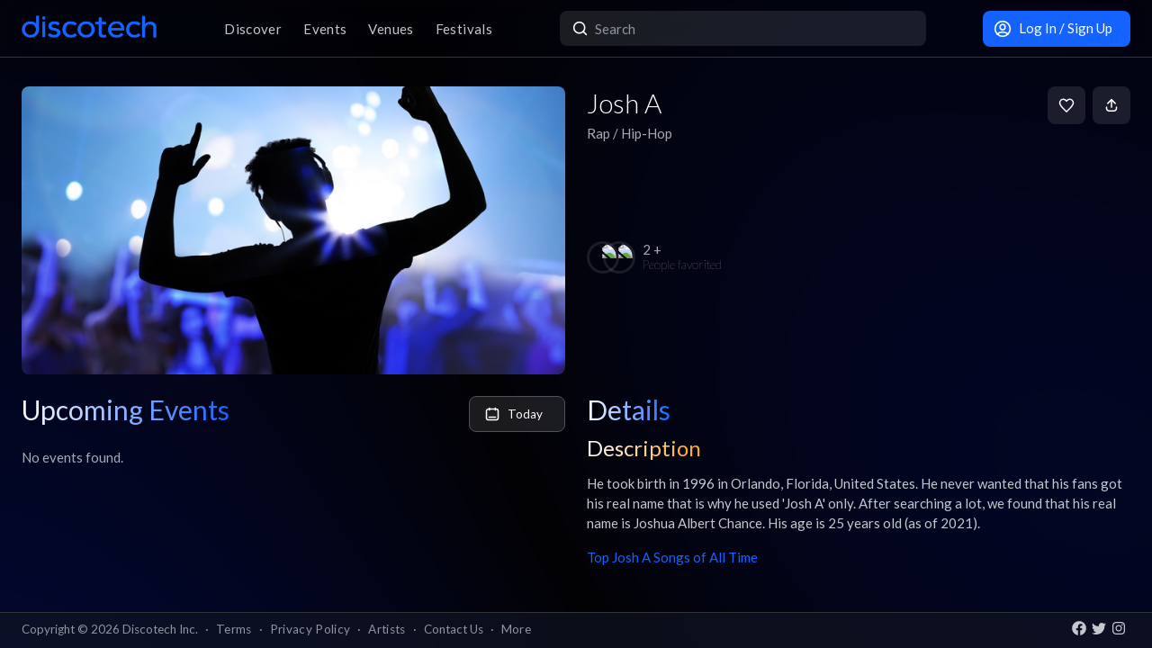

--- FILE ---
content_type: text/html; charset=utf-8
request_url: https://app.discotech.me/artists/josh-a
body_size: 11000
content:
<!DOCTYPE html><html lang="en" class="__variable_8fb32a font-sans"><head><meta charSet="utf-8"/><meta name="viewport" content="width=device-width, initial-scale=1, maximum-scale=1"/><link rel="stylesheet" href="/_next/static/css/81d670874da57d84.css" data-precedence="next"/><link rel="stylesheet" href="/_next/static/css/095a328da6175fb2.css" data-precedence="next"/><link rel="stylesheet" href="/_next/static/css/fed8ae7aeb16de69.css" data-precedence="next"/><link rel="stylesheet" href="/_next/static/css/3f6d283c2a447792.css" data-precedence="next"/><link rel="stylesheet" href="/_next/static/css/6b3753b058a780d9.css" data-precedence="next"/><link rel="stylesheet" href="/_next/static/css/c5b73f14d49e9247.css" data-precedence="next"/><link rel="stylesheet" href="/_next/static/css/431944509084d071.css" data-precedence="next"/><link rel="stylesheet" href="/_next/static/css/26a1a5c22ee4e247.css" data-precedence="next"/><link rel="preload" as="script" fetchPriority="low" href="/_next/static/chunks/webpack-b4d57e4cab7aed0c.js"/><script src="/_next/static/chunks/fd9d1056-8dad740cb97b2cc9.js" async=""></script><script src="/_next/static/chunks/396464d2-88ed93eab28fe9ec.js" async=""></script><script src="/_next/static/chunks/5526-1884fcea5d5272ad.js" async=""></script><script src="/_next/static/chunks/main-app-97600caffc4637c3.js" async=""></script><script src="/_next/static/chunks/dc112a36-13217b3351317b65.js" async=""></script><script src="/_next/static/chunks/1772-4d7f9787c32a7d17.js" async=""></script><script src="/_next/static/chunks/7882-9ca0d4ce9645bfc0.js" async=""></script><script src="/_next/static/chunks/app/global-error-d4af6e719460b0d2.js" async=""></script><script src="/_next/static/chunks/b536a0f1-24ef6339dc4df271.js" async=""></script><script src="/_next/static/chunks/2261-6ec41be541a17b8e.js" async=""></script><script src="/_next/static/chunks/6195-f468e998cd83a337.js" async=""></script><script src="/_next/static/chunks/9501-0778c991d149224b.js" async=""></script><script src="/_next/static/chunks/605-92323745e338c833.js" async=""></script><script src="/_next/static/chunks/3464-4281f3ae3600dd4d.js" async=""></script><script src="/_next/static/chunks/7061-b143f3d3d6b8f327.js" async=""></script><script src="/_next/static/chunks/477-5788108bbbee68ca.js" async=""></script><script src="/_next/static/chunks/3977-a814966016072b42.js" async=""></script><script src="/_next/static/chunks/668-94fddf363b4906bd.js" async=""></script><script src="/_next/static/chunks/2932-e4c35528a532982d.js" async=""></script><script src="/_next/static/chunks/app/layout-904ec3b2c83bb033.js" async=""></script><script src="/_next/static/chunks/app/error-b6b875409e95e6c7.js" async=""></script><script src="/_next/static/chunks/7793-2b5e865549e1cb44.js" async=""></script><script src="/_next/static/chunks/3394-b92ee9b5a540f892.js" async=""></script><script src="/_next/static/chunks/app/artists/page-150922e5e196c4f1.js" async=""></script><script src="/_next/static/chunks/app/not-found-868c594132ea7815.js" async=""></script><meta property="fb:app_id" content="492206150808073"/><meta name="apple-itunes-app" content="app-id=688089181"/><meta name="google-play-app" content="app-id=me.discotech"/><meta name="theme-color" content="#020206"/><title>Josh A Upcoming Events, Tickets, Tour Dates &amp; Concerts in 2026 | Discotech</title><meta name="description" content="Buy tickets, bottle service &amp; guest list for Josh A events near you. See all upcoming concerts &amp; tour dates in 2026"/><link rel="manifest" href="/manifest.webmanifest" crossorigin="use-credentials"/><meta name="robots" content="index, follow"/><meta name="googlebot" content="index, follow, max-video-preview:-1, max-image-preview:large, max-snippet:-1"/><link rel="canonical" href="https://app.discotech.me/artists/josh-a"/><meta property="og:title" content="Josh A Upcoming Events, Tickets, Tour Dates &amp; Concerts in 2026 | Discotech"/><meta property="og:description" content="Buy tickets, bottle service &amp; guest list for Josh A events near you. See all upcoming concerts &amp; tour dates in 2026"/><meta property="og:url" content="https://app.discotech.me/artists/josh-a"/><meta property="og:site_name" content="Discotech"/><meta property="og:locale" content="en_US"/><meta property="og:image" content="https://d3nxoulyw7bc8u.cloudfront.net/images/artists/10832/cee27669-7f1b-4bdc-b13a-ad9d1e16ea5b.jpeg"/><meta property="og:type" content="website"/><meta name="twitter:card" content="summary_large_image"/><meta name="twitter:title" content="Josh A Upcoming Events, Tickets, Tour Dates &amp; Concerts in 2026 | Discotech"/><meta name="twitter:description" content="Buy tickets, bottle service &amp; guest list for Josh A events near you. See all upcoming concerts &amp; tour dates in 2026"/><meta name="twitter:image" content="https://d3nxoulyw7bc8u.cloudfront.net/images/artists/10832/cee27669-7f1b-4bdc-b13a-ad9d1e16ea5b.jpeg"/><link rel="icon" href="/favicon.ico" type="image/x-icon" sizes="48x48"/><link rel="icon" href="/icon.png?3876cd52b5e40295" type="image/png" sizes="180x180"/><link rel="apple-touch-icon" href="/apple-icon.png?3876cd52b5e40295" type="image/png" sizes="180x180"/><meta name="next-size-adjust"/><script type="application/ld+json">{"@context":"https://schema.org","@type":"WebSite","name":"Discotech","url":"https://app.discotech.me","potentialAction":{"@type":"SearchAction","target":"https://app.discotech.me/search?q={search_term_string}","query-input":"required name=search_term_string"}}</script><script type="application/ld+json">{"@context":"https://schema.org","@type":"Organization","name":"Discotech","url":"https://app.discotech.me","logo":"https://app.discotech.me/static/discotech_icon_128.png","email":"reservations@discotech.me","sameAs":["https://www.facebook.com/discotechapp","https://www.instagram.com/discotechapp/","https://twitter.com/discotechapp","https://www.discotech.me","https://help.discotech.me","https://www.threads.net/@discotechapp","https://www.tiktok.com/@discotechapp"]}</script><script type="application/ld+json">{"@context":"https://schema.org/","@type":["MobileApplication","WebApplication"],"name":"Discotech","operatingSystem":["IOS","ANDROID"],"applicationCategory":"LifestyleApplication","downloadUrl":["https://apps.apple.com/us/app/discotech-nightlife/id688089181","https://play.google.com/store/apps/details?id=me.discotech"],"offers":{"@type":"Offer","price":"0"},"aggregateRating":{"@type":"AggregateRating","ratingValue":"4.9","ratingCount":"8293"}}</script><script src="/_next/static/chunks/polyfills-42372ed130431b0a.js" noModule=""></script></head><body><!--$?--><template id="B:0"></template><!--/$--><script src="/_next/static/chunks/webpack-b4d57e4cab7aed0c.js" async=""></script><div hidden id="S:0"><main class="layout_pageContent__mUG2U"><div class="w-full lg:mb-[2.5rem] style_canvasContainer__jhvbt p-0"></div><div class="w-full fixed top-0 border-b border-gray-950 hidden lg:flex z-[1398] px-3 md:px-6 style_navigation__sGx4P"><div class="flex items-center justify-between w-full"><a href="/"><div class="style_logoWrapper__MqlV5"><img alt="Discotech Logo" loading="lazy" width="150" height="35" decoding="async" data-nimg="1" class="style_logo__f8E50 style_blueLogo__W2F9L" style="color:transparent" src="/assets/images/discotech-blue-logo.png"/><img alt="Discotech Logo" loading="lazy" width="150" height="35" decoding="async" data-nimg="1" class="style_logo__f8E50 style_whiteLogo__UnVzN" style="color:transparent" src="/assets/images/discotech-white-logo.png"/></div></a><nav><ul><a class="text-light" href="/undefined/discover"><li class="tracking-wide relative">Discover</li></a><a class="text-light" href="/undefined/events"><li class="tracking-wide relative">Events</li></a><a class="text-light" href="/undefined/venues"><li class="tracking-wide relative">Venues</li></a><a class="text-light" href="/undefined/festivals"><li class="tracking-wide relative">Festivals</li></a></ul></nav><form class="relative my-0 my-md-4 w-[33%]" method="post"><div class="style_search__G7Kmk relative w-full flex justify-center items-center rounded-lg glow-on-hover z-[3000]"><img alt="main-search-icon" loading="lazy" width="20" height="20" decoding="async" data-nimg="1" class="absolute left-0 ml-3" style="color:transparent" src="/assets/icons/main-search.svg"/><input type="text" placeholder="Search" class="w-full"/></div></form><div><a target="" class="style_default__1lMFE style_primary__RImTA style_medium__jL8q4 style_noRightMargin__5EE4h min-w-[42px] mb-0" href="/login"><span class="flex items-center"><img alt="Filter Icon" loading="lazy" width="20" height="20" decoding="async" data-nimg="1" style="color:transparent" src="/assets/icons/user-profile.svg"/><span class="px-2">Log In / Sign Up</span></span></a></div></div></div><template id="P:1"></template><div class="fixed bottom-0 w-full z-10"><div class="hidden lg:block px-3 lg:px-6 style_copyright__ORXHr"><div class="flex"><div class="flex items-center"><div class="text-gray text-sm py-2">Copyright © <!-- -->2026<!-- --> Discotech Inc.<span class="px-2">·</span><a class="text-sm tracking-wide transition-colors duration-300 hover:text-white text-gray text-gray hover:text-white" href="/terms">Terms</a><span class="px-2">·</span><a class="text-sm tracking-wide transition-colors duration-300 hover:text-white text-gray hover:text-white" href="/privacy_policy">Privacy Policy</a><span class="px-2">·</span><a class="text-sm tracking-wide transition-colors duration-300 hover:text-white text-gray text-gray hover:text-white" href="/artists">Artists</a><span class="px-2">·</span><span class="text-gray hover:text-white" role="button">Contact Us</span><span class="px-2">·</span><a class="text-sm tracking-wide transition-colors duration-300 hover:text-white text-gray text-gray hover:text-white" href="/resources">More</a></div></div><div class="py-2 flex-1 style_socialIcons__Fgbdq"><a href="https://www.facebook.com/discotechapp" target="_blank" class="me-1"><img alt="Connect With Us on Facebook!" loading="lazy" width="18" height="18" decoding="async" data-nimg="1" style="color:transparent" src="/assets/icons/footer-facebook.svg"/></a><a href="https://twitter.com/discotechapp" target="_blank" class="me-1"><img alt="Tweet @ Us!" loading="lazy" width="18" height="18" decoding="async" data-nimg="1" style="color:transparent" src="/assets/icons/footer-twitter.svg"/></a><a href="https://www.instagram.com/discotechapp/" target="_blank" class="me-1"><img alt="Follow Us on Instagram!" loading="lazy" width="18" height="18" decoding="async" data-nimg="1" style="color:transparent" src="/assets/icons/footer-insta.svg"/></a></div></div></div></div><div class="max-w-screen-xl mx-auto w-full lg:mb-[2.5rem]"><nav class="flex lg:hidden justify-center pt-2 style_footer__F_mXu"><ul class="style_iconContainer__3XmvD"><a class="style_link__P_lSn" href="/undefined/discover"><div class="style_item__F7Zap"><div class="w-8 h-8 relative"><img alt="main-Discover-icon" loading="lazy" decoding="async" data-nimg="fill" class="fill object-center object-contain" style="position:absolute;height:100%;width:100%;left:0;top:0;right:0;bottom:0;color:transparent" src="/assets/icons/home-icon.svg"/></div>Discover</div></a><a class="style_link__P_lSn" href="/undefined/events"><div class="style_item__F7Zap"><div class="w-8 h-8 relative"><img alt="main-Events-icon" loading="lazy" decoding="async" data-nimg="fill" class="fill object-center object-contain" style="position:absolute;height:100%;width:100%;left:0;top:0;right:0;bottom:0;color:transparent" src="/assets/icons/events-icon.svg"/></div>Events</div></a><a class="style_link__P_lSn" href="/login"><div class="style_item__F7Zap"><div class="w-8 h-8 relative"><img alt="main-Login-icon" loading="lazy" decoding="async" data-nimg="fill" class="fill object-center object-contain" style="position:absolute;height:100%;width:100%;left:0;top:0;right:0;bottom:0;color:transparent" src="/assets/icons/you-icon.svg"/></div>Login</div></a><a class="style_link__P_lSn" href="/undefined/venues"><div class="style_item__F7Zap"><div class="w-8 h-8 relative"><img alt="main-Venues-icon" loading="lazy" decoding="async" data-nimg="fill" class="fill object-center object-contain" style="position:absolute;height:100%;width:100%;left:0;top:0;right:0;bottom:0;color:transparent" src="/assets/icons/venues-icon.svg"/></div>Venues</div></a><a class="style_link__P_lSn" href="/undefined/festivals"><div class="style_item__F7Zap"><div class="w-8 h-8 relative"><img alt="main-Festivals-icon" loading="lazy" decoding="async" data-nimg="fill" class="fill object-center object-contain" style="position:absolute;height:100%;width:100%;left:0;top:0;right:0;bottom:0;color:transparent" src="/assets/icons/festivals-icon.svg"/></div>Festivals</div></a></ul></nav></div><div class="Toastify"></div><!--$--><!--/$--></main></div><script>(self.__next_f=self.__next_f||[]).push([0]);self.__next_f.push([2,null])</script><script>self.__next_f.push([1,"1:HL[\"/_next/static/media/155cae559bbd1a77-s.p.woff2\",\"font\",{\"crossOrigin\":\"\",\"type\":\"font/woff2\"}]\n2:HL[\"/_next/static/media/4de1fea1a954a5b6-s.p.woff2\",\"font\",{\"crossOrigin\":\"\",\"type\":\"font/woff2\"}]\n3:HL[\"/_next/static/media/55c20a7790588da9-s.p.woff2\",\"font\",{\"crossOrigin\":\"\",\"type\":\"font/woff2\"}]\n4:HL[\"/_next/static/media/6d664cce900333ee-s.p.woff2\",\"font\",{\"crossOrigin\":\"\",\"type\":\"font/woff2\"}]\n5:HL[\"/_next/static/media/7ff6869a1704182a-s.p.woff2\",\"font\",{\"crossOrigin\":\"\",\"type\":\"font/woff2\"}]\n6:HL[\"/_next/static/css/81d670874da57d84.css\",\"style\"]\n7:HL[\"/_next/static/css/095a328da6175fb2.css\",\"style\"]\n8:HL[\"/_next/static/css/fed8ae7aeb16de69.css\",\"style\"]\n9:HL[\"/_next/static/css/3f6d283c2a447792.css\",\"style\"]\na:HL[\"/_next/static/css/6b3753b058a780d9.css\",\"style\"]\nb:HL[\"/_next/static/css/c5b73f14d49e9247.css\",\"style\"]\nc:HL[\"/_next/static/css/431944509084d071.css\",\"style\"]\nd:HL[\"/_next/static/css/26a1a5c22ee4e247.css\",\"style\"]\n"])</script><script>self.__next_f.push([1,"e:I[12846,[],\"\"]\n11:I[4707,[],\"\"]\n13:I[36423,[],\"\"]\n16:I[57063,[\"4705\",\"static/chunks/dc112a36-13217b3351317b65.js\",\"1772\",\"static/chunks/1772-4d7f9787c32a7d17.js\",\"7882\",\"static/chunks/7882-9ca0d4ce9645bfc0.js\",\"6470\",\"static/chunks/app/global-error-d4af6e719460b0d2.js\"],\"default\"]\n12:[\"artist\",\"josh-a\",\"d\"]\n17:[]\n"])</script><script>self.__next_f.push([1,"0:[\"$\",\"$Le\",null,{\"buildId\":\"pUdJ_Xvi5WfvJ4RgJ2Imr\",\"assetPrefix\":\"\",\"urlParts\":[\"\",\"artists\",\"josh-a\"],\"initialTree\":[\"\",{\"children\":[\"artists\",{\"children\":[[\"artist\",\"josh-a\",\"d\"],{\"children\":[\"__PAGE__\",{}]}]}]},\"$undefined\",\"$undefined\",true],\"initialSeedData\":[\"\",{\"children\":[\"artists\",{\"children\":[[\"artist\",\"josh-a\",\"d\"],{\"children\":[\"__PAGE__\",{},[[\"$Lf\",\"$L10\",null],null],null]},[null,[\"$\",\"$L11\",null,{\"parallelRouterKey\":\"children\",\"segmentPath\":[\"children\",\"artists\",\"children\",\"$12\",\"children\"],\"error\":\"$undefined\",\"errorStyles\":\"$undefined\",\"errorScripts\":\"$undefined\",\"template\":[\"$\",\"$L13\",null,{}],\"templateStyles\":\"$undefined\",\"templateScripts\":\"$undefined\",\"notFound\":\"$undefined\",\"notFoundStyles\":\"$undefined\"}]],null]},[null,[\"$\",\"$L11\",null,{\"parallelRouterKey\":\"children\",\"segmentPath\":[\"children\",\"artists\",\"children\"],\"error\":\"$undefined\",\"errorStyles\":\"$undefined\",\"errorScripts\":\"$undefined\",\"template\":[\"$\",\"$L13\",null,{}],\"templateStyles\":\"$undefined\",\"templateScripts\":\"$undefined\",\"notFound\":\"$undefined\",\"notFoundStyles\":\"$undefined\"}]],null]},[[[[\"$\",\"link\",\"0\",{\"rel\":\"stylesheet\",\"href\":\"/_next/static/css/81d670874da57d84.css\",\"precedence\":\"next\",\"crossOrigin\":\"$undefined\"}],[\"$\",\"link\",\"1\",{\"rel\":\"stylesheet\",\"href\":\"/_next/static/css/095a328da6175fb2.css\",\"precedence\":\"next\",\"crossOrigin\":\"$undefined\"}],[\"$\",\"link\",\"2\",{\"rel\":\"stylesheet\",\"href\":\"/_next/static/css/fed8ae7aeb16de69.css\",\"precedence\":\"next\",\"crossOrigin\":\"$undefined\"}],[\"$\",\"link\",\"3\",{\"rel\":\"stylesheet\",\"href\":\"/_next/static/css/3f6d283c2a447792.css\",\"precedence\":\"next\",\"crossOrigin\":\"$undefined\"}],[\"$\",\"link\",\"4\",{\"rel\":\"stylesheet\",\"href\":\"/_next/static/css/6b3753b058a780d9.css\",\"precedence\":\"next\",\"crossOrigin\":\"$undefined\"}],[\"$\",\"link\",\"5\",{\"rel\":\"stylesheet\",\"href\":\"/_next/static/css/c5b73f14d49e9247.css\",\"precedence\":\"next\",\"crossOrigin\":\"$undefined\"}],[\"$\",\"link\",\"6\",{\"rel\":\"stylesheet\",\"href\":\"/_next/static/css/431944509084d071.css\",\"precedence\":\"next\",\"crossOrigin\":\"$undefined\"}],[\"$\",\"link\",\"7\",{\"rel\":\"stylesheet\",\"href\":\"/_next/static/css/26a1a5c22ee4e247.css\",\"precedence\":\"next\",\"crossOrigin\":\"$undefined\"}]],\"$L14\"],null],null],\"couldBeIntercepted\":false,\"initialHead\":[null,\"$L15\"],\"globalErrorComponent\":\"$16\",\"missingSlots\":\"$W17\"}]\n"])</script><script>self.__next_f.push([1,"18:I[40809,[\"4705\",\"static/chunks/dc112a36-13217b3351317b65.js\",\"6689\",\"static/chunks/b536a0f1-24ef6339dc4df271.js\",\"2261\",\"static/chunks/2261-6ec41be541a17b8e.js\",\"1772\",\"static/chunks/1772-4d7f9787c32a7d17.js\",\"7882\",\"static/chunks/7882-9ca0d4ce9645bfc0.js\",\"6195\",\"static/chunks/6195-f468e998cd83a337.js\",\"9501\",\"static/chunks/9501-0778c991d149224b.js\",\"605\",\"static/chunks/605-92323745e338c833.js\",\"3464\",\"static/chunks/3464-4281f3ae3600dd4d.js\",\"7061\",\"static/chunks/7061-b143f3d3d6b8f327.js\",\"477\",\"static/chunks/477-5788108bbbee68ca.js\",\"3977\",\"static/chunks/3977-a814966016072b42.js\",\"668\",\"static/chunks/668-94fddf363b4906bd.js\",\"2932\",\"static/chunks/2932-e4c35528a532982d.js\",\"3185\",\"static/chunks/app/layout-904ec3b2c83bb033.js\"],\"default\"]\n19:I[41208,[\"4705\",\"static/chunks/dc112a36-13217b3351317b65.js\",\"6689\",\"static/chunks/b536a0f1-24ef6339dc4df271.js\",\"2261\",\"static/chunks/2261-6ec41be541a17b8e.js\",\"1772\",\"static/chunks/1772-4d7f9787c32a7d17.js\",\"7882\",\"static/chunks/7882-9ca0d4ce9645bfc0.js\",\"6195\",\"static/chunks/6195-f468e998cd83a337.js\",\"9501\",\"static/chunks/9501-0778c991d149224b.js\",\"605\",\"static/chunks/605-92323745e338c833.js\",\"3464\",\"static/chunks/3464-4281f3ae3600dd4d.js\",\"7061\",\"static/chunks/7061-b143f3d3d6b8f327.js\",\"477\",\"static/chunks/477-5788108bbbee68ca.js\",\"3977\",\"static/chunks/3977-a814966016072b42.js\",\"668\",\"static/chunks/668-94fddf363b4906bd.js\",\"2932\",\"static/chunks/2932-e4c35528a532982d.js\",\"3185\",\"static/chunks/app/layout-904ec3b2c83bb033.js\"],\"SkeletonTheme\"]\n1a:\"$Sreact.suspense\"\n1b:I[12850,[\"4705\",\"static/chunks/dc112a36-13217b3351317b65.js\",\"6689\",\"static/chunks/b536a0f1-24ef6339dc4df271.js\",\"2261\",\"static/chunks/2261-6ec41be541a17b8e.js\",\"1772\",\"static/chunks/1772-4d7f9787c32a7d17.js\",\"7882\",\"static/chunks/7882-9ca0d4ce9645bfc0.js\",\"6195\",\"static/chunks/6195-f468e998cd83a337.js\",\"9501\",\"static/chunks/9501-0778c991d149224b.js\",\"605\",\"static/chunks/605-92323745e338c833.js\",\"3464\",\"static/chunks/3464-4281f3ae3600dd4d.js\",\"7061\",\"static/chunks/7061-b143f3d3d6b8f327.js\",\"477\",\"static/chun"])</script><script>self.__next_f.push([1,"ks/477-5788108bbbee68ca.js\",\"3977\",\"static/chunks/3977-a814966016072b42.js\",\"668\",\"static/chunks/668-94fddf363b4906bd.js\",\"2932\",\"static/chunks/2932-e4c35528a532982d.js\",\"3185\",\"static/chunks/app/layout-904ec3b2c83bb033.js\"],\"LoadingProvider\"]\n1c:I[13151,[\"4705\",\"static/chunks/dc112a36-13217b3351317b65.js\",\"6689\",\"static/chunks/b536a0f1-24ef6339dc4df271.js\",\"2261\",\"static/chunks/2261-6ec41be541a17b8e.js\",\"1772\",\"static/chunks/1772-4d7f9787c32a7d17.js\",\"7882\",\"static/chunks/7882-9ca0d4ce9645bfc0.js\",\"6195\",\"static/chunks/6195-f468e998cd83a337.js\",\"9501\",\"static/chunks/9501-0778c991d149224b.js\",\"605\",\"static/chunks/605-92323745e338c833.js\",\"3464\",\"static/chunks/3464-4281f3ae3600dd4d.js\",\"7061\",\"static/chunks/7061-b143f3d3d6b8f327.js\",\"477\",\"static/chunks/477-5788108bbbee68ca.js\",\"3977\",\"static/chunks/3977-a814966016072b42.js\",\"668\",\"static/chunks/668-94fddf363b4906bd.js\",\"2932\",\"static/chunks/2932-e4c35528a532982d.js\",\"3185\",\"static/chunks/app/layout-904ec3b2c83bb033.js\"],\"GlobalProvider\"]\n1d:I[54086,[\"4705\",\"static/chunks/dc112a36-13217b3351317b65.js\",\"6689\",\"static/chunks/b536a0f1-24ef6339dc4df271.js\",\"2261\",\"static/chunks/2261-6ec41be541a17b8e.js\",\"1772\",\"static/chunks/1772-4d7f9787c32a7d17.js\",\"7882\",\"static/chunks/7882-9ca0d4ce9645bfc0.js\",\"6195\",\"static/chunks/6195-f468e998cd83a337.js\",\"9501\",\"static/chunks/9501-0778c991d149224b.js\",\"605\",\"static/chunks/605-92323745e338c833.js\",\"3464\",\"static/chunks/3464-4281f3ae3600dd4d.js\",\"7061\",\"static/chunks/7061-b143f3d3d6b8f327.js\",\"477\",\"static/chunks/477-5788108bbbee68ca.js\",\"3977\",\"static/chunks/3977-a814966016072b42.js\",\"668\",\"static/chunks/668-94fddf363b4906bd.js\",\"2932\",\"static/chunks/2932-e4c35528a532982d.js\",\"3185\",\"static/chunks/app/layout-904ec3b2c83bb033.js\"],\"default\"]\n1e:I[98349,[\"4705\",\"static/chunks/dc112a36-13217b3351317b65.js\",\"6689\",\"static/chunks/b536a0f1-24ef6339dc4df271.js\",\"2261\",\"static/chunks/2261-6ec41be541a17b8e.js\",\"1772\",\"static/chunks/1772-4d7f9787c32a7d17.js\",\"7882\",\"static/chunks/7882-9ca0d4ce9645bfc0.js\",\"6195\",\"static/chunks/6195-f468e9"])</script><script>self.__next_f.push([1,"98cd83a337.js\",\"9501\",\"static/chunks/9501-0778c991d149224b.js\",\"605\",\"static/chunks/605-92323745e338c833.js\",\"3464\",\"static/chunks/3464-4281f3ae3600dd4d.js\",\"7061\",\"static/chunks/7061-b143f3d3d6b8f327.js\",\"477\",\"static/chunks/477-5788108bbbee68ca.js\",\"3977\",\"static/chunks/3977-a814966016072b42.js\",\"668\",\"static/chunks/668-94fddf363b4906bd.js\",\"2932\",\"static/chunks/2932-e4c35528a532982d.js\",\"3185\",\"static/chunks/app/layout-904ec3b2c83bb033.js\"],\"default\"]\n1f:I[73691,[\"4705\",\"static/chunks/dc112a36-13217b3351317b65.js\",\"1772\",\"static/chunks/1772-4d7f9787c32a7d17.js\",\"7882\",\"static/chunks/7882-9ca0d4ce9645bfc0.js\",\"7601\",\"static/chunks/app/error-b6b875409e95e6c7.js\"],\"default\"]\n21:I[71197,[\"4705\",\"static/chunks/dc112a36-13217b3351317b65.js\",\"6689\",\"static/chunks/b536a0f1-24ef6339dc4df271.js\",\"2261\",\"static/chunks/2261-6ec41be541a17b8e.js\",\"1772\",\"static/chunks/1772-4d7f9787c32a7d17.js\",\"7882\",\"static/chunks/7882-9ca0d4ce9645bfc0.js\",\"6195\",\"static/chunks/6195-f468e998cd83a337.js\",\"9501\",\"static/chunks/9501-0778c991d149224b.js\",\"605\",\"static/chunks/605-92323745e338c833.js\",\"3464\",\"static/chunks/3464-4281f3ae3600dd4d.js\",\"7061\",\"static/chunks/7061-b143f3d3d6b8f327.js\",\"477\",\"static/chunks/477-5788108bbbee68ca.js\",\"3977\",\"static/chunks/3977-a814966016072b42.js\",\"668\",\"static/chunks/668-94fddf363b4906bd.js\",\"2932\",\"static/chunks/2932-e4c35528a532982d.js\",\"3185\",\"static/chunks/app/layout-904ec3b2c83bb033.js\"],\"default\"]\n22:I[24691,[\"4705\",\"static/chunks/dc112a36-13217b3351317b65.js\",\"6689\",\"static/chunks/b536a0f1-24ef6339dc4df271.js\",\"2261\",\"static/chunks/2261-6ec41be541a17b8e.js\",\"1772\",\"static/chunks/1772-4d7f9787c32a7d17.js\",\"7882\",\"static/chunks/7882-9ca0d4ce9645bfc0.js\",\"6195\",\"static/chunks/6195-f468e998cd83a337.js\",\"9501\",\"static/chunks/9501-0778c991d149224b.js\",\"605\",\"static/chunks/605-92323745e338c833.js\",\"3464\",\"static/chunks/3464-4281f3ae3600dd4d.js\",\"7061\",\"static/chunks/7061-b143f3d3d6b8f327.js\",\"477\",\"static/chunks/477-5788108bbbee68ca.js\",\"3977\",\"static/chunks/3977-a814966016072b42.js\",\"668\",\"static/chunks"])</script><script>self.__next_f.push([1,"/668-94fddf363b4906bd.js\",\"2932\",\"static/chunks/2932-e4c35528a532982d.js\",\"3185\",\"static/chunks/app/layout-904ec3b2c83bb033.js\"],\"default\"]\n23:I[82923,[\"4705\",\"static/chunks/dc112a36-13217b3351317b65.js\",\"6689\",\"static/chunks/b536a0f1-24ef6339dc4df271.js\",\"2261\",\"static/chunks/2261-6ec41be541a17b8e.js\",\"1772\",\"static/chunks/1772-4d7f9787c32a7d17.js\",\"7882\",\"static/chunks/7882-9ca0d4ce9645bfc0.js\",\"6195\",\"static/chunks/6195-f468e998cd83a337.js\",\"9501\",\"static/chunks/9501-0778c991d149224b.js\",\"605\",\"static/chunks/605-92323745e338c833.js\",\"3464\",\"static/chunks/3464-4281f3ae3600dd4d.js\",\"7061\",\"static/chunks/7061-b143f3d3d6b8f327.js\",\"477\",\"static/chunks/477-5788108bbbee68ca.js\",\"3977\",\"static/chunks/3977-a814966016072b42.js\",\"668\",\"static/chunks/668-94fddf363b4906bd.js\",\"2932\",\"static/chunks/2932-e4c35528a532982d.js\",\"3185\",\"static/chunks/app/layout-904ec3b2c83bb033.js\"],\"default\"]\n24:I[97061,[\"4705\",\"static/chunks/dc112a36-13217b3351317b65.js\",\"6689\",\"static/chunks/b536a0f1-24ef6339dc4df271.js\",\"2261\",\"static/chunks/2261-6ec41be541a17b8e.js\",\"1772\",\"static/chunks/1772-4d7f9787c32a7d17.js\",\"7882\",\"static/chunks/7882-9ca0d4ce9645bfc0.js\",\"6195\",\"static/chunks/6195-f468e998cd83a337.js\",\"9501\",\"static/chunks/9501-0778c991d149224b.js\",\"605\",\"static/chunks/605-92323745e338c833.js\",\"3464\",\"static/chunks/3464-4281f3ae3600dd4d.js\",\"7061\",\"static/chunks/7061-b143f3d3d6b8f327.js\",\"477\",\"static/chunks/477-5788108bbbee68ca.js\",\"3977\",\"static/chunks/3977-a814966016072b42.js\",\"668\",\"static/chunks/668-94fddf363b4906bd.js\",\"2932\",\"static/chunks/2932-e4c35528a532982d.js\",\"3185\",\"static/chunks/app/layout-904ec3b2c83bb033.js\"],\"ToastContainer\"]\n25:I[1952,[\"4705\",\"static/chunks/dc112a36-13217b3351317b65.js\",\"6689\",\"static/chunks/b536a0f1-24ef6339dc4df271.js\",\"2261\",\"static/chunks/2261-6ec41be541a17b8e.js\",\"1772\",\"static/chunks/1772-4d7f9787c32a7d17.js\",\"7882\",\"static/chunks/7882-9ca0d4ce9645bfc0.js\",\"6195\",\"static/chunks/6195-f468e998cd83a337.js\",\"9501\",\"static/chunks/9501-0778c991d149224b.js\",\"605\",\"static/chunks/605-92323745e338c833."])</script><script>self.__next_f.push([1,"js\",\"3464\",\"static/chunks/3464-4281f3ae3600dd4d.js\",\"7061\",\"static/chunks/7061-b143f3d3d6b8f327.js\",\"477\",\"static/chunks/477-5788108bbbee68ca.js\",\"3977\",\"static/chunks/3977-a814966016072b42.js\",\"668\",\"static/chunks/668-94fddf363b4906bd.js\",\"2932\",\"static/chunks/2932-e4c35528a532982d.js\",\"3185\",\"static/chunks/app/layout-904ec3b2c83bb033.js\"],\"SpeedInsights\"]\n26:I[88291,[\"4705\",\"static/chunks/dc112a36-13217b3351317b65.js\",\"6689\",\"static/chunks/b536a0f1-24ef6339dc4df271.js\",\"2261\",\"static/chunks/2261-6ec41be541a17b8e.js\",\"1772\",\"static/chunks/1772-4d7f9787c32a7d17.js\",\"7882\",\"static/chunks/7882-9ca0d4ce9645bfc0.js\",\"6195\",\"static/chunks/6195-f468e998cd83a337.js\",\"9501\",\"static/chunks/9501-0778c991d149224b.js\",\"605\",\"static/chunks/605-92323745e338c833.js\",\"3464\",\"static/chunks/3464-4281f3ae3600dd4d.js\",\"7061\",\"static/chunks/7061-b143f3d3d6b8f327.js\",\"477\",\"static/chunks/477-5788108bbbee68ca.js\",\"3977\",\"static/chunks/3977-a814966016072b42.js\",\"668\",\"static/chunks/668-94fddf363b4906bd.js\",\"2932\",\"static/chunks/2932-e4c35528a532982d.js\",\"3185\",\"static/chunks/app/layout-904ec3b2c83bb033.js\"],\"Analytics\"]\n"])</script><script>self.__next_f.push([1,"14:[\"$\",\"html\",null,{\"lang\":\"en\",\"className\":\"__variable_8fb32a font-sans\",\"children\":[[\"$\",\"head\",null,{\"children\":[[\"$\",\"meta\",null,{\"property\":\"fb:app_id\",\"content\":\"492206150808073\"}],[\"$\",\"meta\",null,{\"name\":\"apple-itunes-app\",\"content\":\"app-id=688089181\"}],[\"$\",\"meta\",null,{\"name\":\"google-play-app\",\"content\":\"app-id=me.discotech\"}],[\"$\",\"script\",null,{\"type\":\"application/ld+json\",\"dangerouslySetInnerHTML\":{\"__html\":\"{\\\"@context\\\":\\\"https://schema.org\\\",\\\"@type\\\":\\\"WebSite\\\",\\\"name\\\":\\\"Discotech\\\",\\\"url\\\":\\\"https://app.discotech.me\\\",\\\"potentialAction\\\":{\\\"@type\\\":\\\"SearchAction\\\",\\\"target\\\":\\\"https://app.discotech.me/search?q={search_term_string}\\\",\\\"query-input\\\":\\\"required name=search_term_string\\\"}}\"},\"suppressHydrationWarning\":true}],[\"$\",\"script\",null,{\"type\":\"application/ld+json\",\"dangerouslySetInnerHTML\":{\"__html\":\"{\\\"@context\\\":\\\"https://schema.org\\\",\\\"@type\\\":\\\"Organization\\\",\\\"name\\\":\\\"Discotech\\\",\\\"url\\\":\\\"https://app.discotech.me\\\",\\\"logo\\\":\\\"https://app.discotech.me/static/discotech_icon_128.png\\\",\\\"email\\\":\\\"reservations@discotech.me\\\",\\\"sameAs\\\":[\\\"https://www.facebook.com/discotechapp\\\",\\\"https://www.instagram.com/discotechapp/\\\",\\\"https://twitter.com/discotechapp\\\",\\\"https://www.discotech.me\\\",\\\"https://help.discotech.me\\\",\\\"https://www.threads.net/@discotechapp\\\",\\\"https://www.tiktok.com/@discotechapp\\\"]}\"},\"suppressHydrationWarning\":true}],[\"$\",\"script\",null,{\"type\":\"application/ld+json\",\"dangerouslySetInnerHTML\":{\"__html\":\"{\\\"@context\\\":\\\"https://schema.org/\\\",\\\"@type\\\":[\\\"MobileApplication\\\",\\\"WebApplication\\\"],\\\"name\\\":\\\"Discotech\\\",\\\"operatingSystem\\\":[\\\"IOS\\\",\\\"ANDROID\\\"],\\\"applicationCategory\\\":\\\"LifestyleApplication\\\",\\\"downloadUrl\\\":[\\\"https://apps.apple.com/us/app/discotech-nightlife/id688089181\\\",\\\"https://play.google.com/store/apps/details?id=me.discotech\\\"],\\\"offers\\\":{\\\"@type\\\":\\\"Offer\\\",\\\"price\\\":\\\"0\\\"},\\\"aggregateRating\\\":{\\\"@type\\\":\\\"AggregateRating\\\",\\\"ratingValue\\\":\\\"4.9\\\",\\\"ratingCount\\\":\\\"8293\\\"}}\"},\"suppressHydrationWarning\":true}]]}],[\"$\",\"body\",null,{\"children\":[\"$\",\"$L18\",null,{\"children\":[\"$\",\"$L19\",null,{\"baseColor\":\"#121623\",\"highlightColor\":\"#414449\",\"children\":[\"$\",\"$1a\",null,{\"children\":[\"$\",\"$L1b\",null,{\"queriesKey\":\"\",\"children\":[\"$\",\"$L1c\",null,{\"children\":[\"$\",\"main\",null,{\"className\":\"layout_pageContent__mUG2U\",\"children\":[[\"$\",\"$L1d\",null,{}],[\"$\",\"$L1e\",null,{}],[\"$\",\"$L11\",null,{\"parallelRouterKey\":\"children\",\"segmentPath\":[\"children\"],\"error\":\"$1f\",\"errorStyles\":[],\"errorScripts\":[],\"template\":[\"$\",\"$L13\",null,{}],\"templateStyles\":\"$undefined\",\"templateScripts\":\"$undefined\",\"notFound\":\"$L20\",\"notFoundStyles\":[]}],[\"$\",\"$L21\",null,{}],[\"$\",\"$L22\",null,{}],[\"$\",\"$L23\",null,{}],[\"$\",\"$L24\",null,{\"pauseOnFocusLoss\":true,\"theme\":\"dark\"}],[\"$\",\"$L25\",null,{}],[\"$\",\"$L26\",null,{}]]}]}]}]}]}]}]}]]}]\n"])</script><script>self.__next_f.push([1,"27:I[17489,[\"4705\",\"static/chunks/dc112a36-13217b3351317b65.js\",\"2261\",\"static/chunks/2261-6ec41be541a17b8e.js\",\"1772\",\"static/chunks/1772-4d7f9787c32a7d17.js\",\"7882\",\"static/chunks/7882-9ca0d4ce9645bfc0.js\",\"6195\",\"static/chunks/6195-f468e998cd83a337.js\",\"9501\",\"static/chunks/9501-0778c991d149224b.js\",\"605\",\"static/chunks/605-92323745e338c833.js\",\"7793\",\"static/chunks/7793-2b5e865549e1cb44.js\",\"3977\",\"static/chunks/3977-a814966016072b42.js\",\"668\",\"static/chunks/668-94fddf363b4906bd.js\",\"3394\",\"static/chunks/3394-b92ee9b5a540f892.js\",\"732\",\"static/chunks/app/artists/page-150922e5e196c4f1.js\"],\"default\"]\n28:I[72972,[\"1772\",\"static/chunks/1772-4d7f9787c32a7d17.js\",\"6195\",\"static/chunks/6195-f468e998cd83a337.js\",\"3977\",\"static/chunks/3977-a814966016072b42.js\",\"9160\",\"static/chunks/app/not-found-868c594132ea7815.js\"],\"\"]\n20:[\"$\",\"div\",null,{\"children\":[[\"$\",\"$L27\",null,{\"title\":\"Not Found\"}],[\"$\",\"div\",null,{\"className\":\"flex flex-col items-center justify-center h-[calc(100vh-8rem)]\",\"children\":[[\"$\",\"div\",null,{\"style\":{\"fontSize\":\"3rem\"},\"children\":\"🫠\"}],[\"$\",\"h1\",null,{\"children\":\"Page Not Found\"}],[\"$\",\"$L28\",null,{\"href\":\"/\",\"className\":\"text-primary hover:text-white\",\"children\":\"Go back home\"}]]}]]}]\n"])</script><script>self.__next_f.push([1,"15:[[\"$\",\"meta\",\"0\",{\"name\":\"viewport\",\"content\":\"width=device-width, initial-scale=1, maximum-scale=1\"}],[\"$\",\"meta\",\"1\",{\"name\":\"theme-color\",\"content\":\"#020206\"}],[\"$\",\"meta\",\"2\",{\"charSet\":\"utf-8\"}],[\"$\",\"title\",\"3\",{\"children\":\"Josh A Upcoming Events, Tickets, Tour Dates \u0026 Concerts in 2026 | Discotech\"}],[\"$\",\"meta\",\"4\",{\"name\":\"description\",\"content\":\"Buy tickets, bottle service \u0026 guest list for Josh A events near you. See all upcoming concerts \u0026 tour dates in 2026\"}],[\"$\",\"link\",\"5\",{\"rel\":\"manifest\",\"href\":\"/manifest.webmanifest\",\"crossOrigin\":\"use-credentials\"}],[\"$\",\"meta\",\"6\",{\"name\":\"robots\",\"content\":\"index, follow\"}],[\"$\",\"meta\",\"7\",{\"name\":\"googlebot\",\"content\":\"index, follow, max-video-preview:-1, max-image-preview:large, max-snippet:-1\"}],[\"$\",\"link\",\"8\",{\"rel\":\"canonical\",\"href\":\"https://app.discotech.me/artists/josh-a\"}],[\"$\",\"meta\",\"9\",{\"property\":\"og:title\",\"content\":\"Josh A Upcoming Events, Tickets, Tour Dates \u0026 Concerts in 2026 | Discotech\"}],[\"$\",\"meta\",\"10\",{\"property\":\"og:description\",\"content\":\"Buy tickets, bottle service \u0026 guest list for Josh A events near you. See all upcoming concerts \u0026 tour dates in 2026\"}],[\"$\",\"meta\",\"11\",{\"property\":\"og:url\",\"content\":\"https://app.discotech.me/artists/josh-a\"}],[\"$\",\"meta\",\"12\",{\"property\":\"og:site_name\",\"content\":\"Discotech\"}],[\"$\",\"meta\",\"13\",{\"property\":\"og:locale\",\"content\":\"en_US\"}],[\"$\",\"meta\",\"14\",{\"property\":\"og:image\",\"content\":\"https://d3nxoulyw7bc8u.cloudfront.net/images/artists/10832/cee27669-7f1b-4bdc-b13a-ad9d1e16ea5b.jpeg\"}],[\"$\",\"meta\",\"15\",{\"property\":\"og:type\",\"content\":\"website\"}],[\"$\",\"meta\",\"16\",{\"name\":\"twitter:card\",\"content\":\"summary_large_image\"}],[\"$\",\"meta\",\"17\",{\"name\":\"twitter:title\",\"content\":\"Josh A Upcoming Events, Tickets, Tour Dates \u0026 Concerts in 2026 | Discotech\"}],[\"$\",\"meta\",\"18\",{\"name\":\"twitter:description\",\"content\":\"Buy tickets, bottle service \u0026 guest list for Josh A events near you. See all upcoming concerts \u0026 tour dates in 2026\"}],[\"$\",\"meta\",\"19\",{\"name\":\"twitter:image\",\"content\":\"https://d3nxoulyw7bc8u.cloudfront.net/images/artists/10832/cee27669-7f1b-4bdc-b13a-ad9d1e16ea5b.jpeg\"}],[\"$\",\"link\",\"20\",{\"rel\":\"icon\",\"href\":\"/favicon.ico\",\"type\":\"image/x-icon\",\"sizes\":\"48x48\"}],[\"$\",\"link\",\"21\",{\"rel\":\"icon\",\"href\":\"/icon.png?3876cd52b5e40295\",\"type\":\"image/png\",\"sizes\":\"180x180\"}],[\"$\",\"link\",\"22\",{\"rel\":\"apple-touch-icon\",\"href\":\"/apple-icon.png?3876cd52b5e40295\",\"type\":\"image/png\",\"sizes\":\"180x180\"}],[\"$\",\"meta\",\"23\",{\"name\":\"next-size-adjust\"}]]\n"])</script><script>self.__next_f.push([1,"f:null\n"])</script><script>self.__next_f.push([1,"29:I[19072,[\"4705\",\"static/chunks/dc112a36-13217b3351317b65.js\",\"2261\",\"static/chunks/2261-6ec41be541a17b8e.js\",\"1772\",\"static/chunks/1772-4d7f9787c32a7d17.js\",\"7882\",\"static/chunks/7882-9ca0d4ce9645bfc0.js\",\"6195\",\"static/chunks/6195-f468e998cd83a337.js\",\"9501\",\"static/chunks/9501-0778c991d149224b.js\",\"605\",\"static/chunks/605-92323745e338c833.js\",\"6457\",\"static/chunks/6457-3e231d32496d3854.js\",\"77\",\"static/chunks/77-e8e0fcd7bcbcdd36.js\",\"3977\",\"static/chunks/3977-a814966016072b42.js\",\"668\",\"static/chunks/668-94fddf363b4906bd.js\",\"3394\",\"static/chunks/3394-b92ee9b5a540f892.js\",\"1361\",\"static/chunks/1361-af9ab1c0dc21b042.js\",\"5598\",\"static/chunks/5598-a7459ad50458b322.js\",\"613\",\"static/chunks/app/artists/%5Bartist%5D/page-6e0ea1a230c47ea2.js\"],\"PageProvider\"]\n2b:I[80565,[\"4705\",\"static/chunks/dc112a36-13217b3351317b65.js\",\"2261\",\"static/chunks/2261-6ec41be541a17b8e.js\",\"1772\",\"static/chunks/1772-4d7f9787c32a7d17.js\",\"7882\",\"static/chunks/7882-9ca0d4ce9645bfc0.js\",\"6195\",\"static/chunks/6195-f468e998cd83a337.js\",\"9501\",\"static/chunks/9501-0778c991d149224b.js\",\"605\",\"static/chunks/605-92323745e338c833.js\",\"6457\",\"static/chunks/6457-3e231d32496d3854.js\",\"77\",\"static/chunks/77-e8e0fcd7bcbcdd36.js\",\"3977\",\"static/chunks/3977-a814966016072b42.js\",\"668\",\"static/chunks/668-94fddf363b4906bd.js\",\"3394\",\"static/chunks/3394-b92ee9b5a540f892.js\",\"1361\",\"static/chunks/1361-af9ab1c0dc21b042.js\",\"5598\",\"static/chunks/5598-a7459ad50458b322.js\",\"613\",\"static/chunks/app/artists/%5Bartist%5D/page-6e0ea1a230c47ea2.js\"],\"default\"]\n2a:[]\n"])</script><script>self.__next_f.push([1,"10:[\"$\",\"$L29\",null,{\"initialData\":{\"artistData\":{\"_type\":\"Artist\",\"id\":9089,\"name\":\"Josh A\",\"slug\":\"josh-a\",\"image_url\":\"https://d3nxoulyw7bc8u.cloudfront.net/images/artists/10832/cee27669-7f1b-4bdc-b13a-ad9d1e16ea5b.jpeg\",\"description\":\"He took birth in 1996 in Orlando, Florida, United States. He never wanted that his fans got his real name that is why he used 'Josh A' only. After searching a lot, we found that his real name is Joshua Albert Chance. His age is 25 years old (as of 2021).\",\"description_attribution\":null,\"url\":\"https://app.discotech.me/artists/josh-a\",\"tags\":[{\"_type\":\"Tag\",\"id\":57,\"type\":\"MUSIC\",\"name\":\"Rap / Hip-Hop\",\"_expansions\":[]}],\"num_favorites\":2,\"is_favorited\":false,\"soundcloud_id\":null,\"spotify_id\":\"2rWCIhENZyPVDAeFC0ESWN\",\"spotify_top_tracks\":[{\"album\":{\"album_type\":\"album\",\"artists\":[{\"external_urls\":{\"spotify\":\"https://open.spotify.com/artist/2rWCIhENZyPVDAeFC0ESWN\"},\"href\":\"https://api.spotify.com/v1/artists/2rWCIhENZyPVDAeFC0ESWN\",\"id\":\"2rWCIhENZyPVDAeFC0ESWN\",\"name\":\"Josh A\",\"type\":\"artist\",\"uri\":\"spotify:artist:2rWCIhENZyPVDAeFC0ESWN\"}],\"external_urls\":{\"spotify\":\"https://open.spotify.com/album/2leou6sxHz7CaxyV6f4cf1\"},\"href\":\"https://api.spotify.com/v1/albums/2leou6sxHz7CaxyV6f4cf1\",\"id\":\"2leou6sxHz7CaxyV6f4cf1\",\"images\":[{\"height\":640,\"url\":\"https://i.scdn.co/image/ab67616d0000b273d3ad3861045494cf7eaaa107\",\"width\":640},{\"height\":300,\"url\":\"https://i.scdn.co/image/ab67616d00001e02d3ad3861045494cf7eaaa107\",\"width\":300},{\"height\":64,\"url\":\"https://i.scdn.co/image/ab67616d00004851d3ad3861045494cf7eaaa107\",\"width\":64}],\"is_playable\":true,\"name\":\"Fearless\",\"release_date\":\"2019-01-12\",\"release_date_precision\":\"day\",\"total_tracks\":15,\"type\":\"album\",\"uri\":\"spotify:album:2leou6sxHz7CaxyV6f4cf1\"},\"artists\":[{\"external_urls\":{\"spotify\":\"https://open.spotify.com/artist/2rWCIhENZyPVDAeFC0ESWN\"},\"href\":\"https://api.spotify.com/v1/artists/2rWCIhENZyPVDAeFC0ESWN\",\"id\":\"2rWCIhENZyPVDAeFC0ESWN\",\"name\":\"Josh A\",\"type\":\"artist\",\"uri\":\"spotify:artist:2rWCIhENZyPVDAeFC0ESWN\"}],\"disc_number\":1,\"duration_ms\":188041,\"explicit\":true,\"external_ids\":{\"isrc\":\"QZ4JJ1931907\"},\"external_urls\":{\"spotify\":\"https://open.spotify.com/track/39LJCSHy7nB1akjmhMQ7Y7\"},\"href\":\"https://api.spotify.com/v1/tracks/39LJCSHy7nB1akjmhMQ7Y7\",\"id\":\"39LJCSHy7nB1akjmhMQ7Y7\",\"is_local\":false,\"is_playable\":true,\"name\":\"Pain\",\"popularity\":62,\"preview_url\":null,\"track_number\":10,\"type\":\"track\",\"uri\":\"spotify:track:39LJCSHy7nB1akjmhMQ7Y7\"},{\"album\":{\"album_type\":\"album\",\"artists\":[{\"external_urls\":{\"spotify\":\"https://open.spotify.com/artist/2rWCIhENZyPVDAeFC0ESWN\"},\"href\":\"https://api.spotify.com/v1/artists/2rWCIhENZyPVDAeFC0ESWN\",\"id\":\"2rWCIhENZyPVDAeFC0ESWN\",\"name\":\"Josh A\",\"type\":\"artist\",\"uri\":\"spotify:artist:2rWCIhENZyPVDAeFC0ESWN\"},{\"external_urls\":{\"spotify\":\"https://open.spotify.com/artist/26JloX1vHxGGrGUVeMItFJ\"},\"href\":\"https://api.spotify.com/v1/artists/26JloX1vHxGGrGUVeMItFJ\",\"id\":\"26JloX1vHxGGrGUVeMItFJ\",\"name\":\"iamjakehill\",\"type\":\"artist\",\"uri\":\"spotify:artist:26JloX1vHxGGrGUVeMItFJ\"}],\"external_urls\":{\"spotify\":\"https://open.spotify.com/album/1ueKr16PBVSG1qQEnf4zdn\"},\"href\":\"https://api.spotify.com/v1/albums/1ueKr16PBVSG1qQEnf4zdn\",\"id\":\"1ueKr16PBVSG1qQEnf4zdn\",\"images\":[{\"height\":640,\"url\":\"https://i.scdn.co/image/ab67616d0000b27318e1508eff5a90c2f8c233cb\",\"width\":640},{\"height\":300,\"url\":\"https://i.scdn.co/image/ab67616d00001e0218e1508eff5a90c2f8c233cb\",\"width\":300},{\"height\":64,\"url\":\"https://i.scdn.co/image/ab67616d0000485118e1508eff5a90c2f8c233cb\",\"width\":64}],\"is_playable\":true,\"name\":\"Better off Dead\",\"release_date\":\"2017-10-19\",\"release_date_precision\":\"day\",\"total_tracks\":11,\"type\":\"album\",\"uri\":\"spotify:album:1ueKr16PBVSG1qQEnf4zdn\"},\"artists\":[{\"external_urls\":{\"spotify\":\"https://open.spotify.com/artist/2rWCIhENZyPVDAeFC0ESWN\"},\"href\":\"https://api.spotify.com/v1/artists/2rWCIhENZyPVDAeFC0ESWN\",\"id\":\"2rWCIhENZyPVDAeFC0ESWN\",\"name\":\"Josh A\",\"type\":\"artist\",\"uri\":\"spotify:artist:2rWCIhENZyPVDAeFC0ESWN\"},{\"external_urls\":{\"spotify\":\"https://open.spotify.com/artist/26JloX1vHxGGrGUVeMItFJ\"},\"href\":\"https://api.spotify.com/v1/artists/26JloX1vHxGGrGUVeMItFJ\",\"id\":\"26JloX1vHxGGrGUVeMItFJ\",\"name\":\"iamjakehill\",\"type\":\"artist\",\"uri\":\"spotify:artist:26JloX1vHxGGrGUVeMItFJ\"}],\"disc_number\":1,\"duration_ms\":181727,\"explicit\":true,\"external_ids\":{\"isrc\":\"TCADH1744549\"},\"external_urls\":{\"spotify\":\"https://open.spotify.com/track/56TOfxnRzSRbFRw8J6C4IT\"},\"href\":\"https://api.spotify.com/v1/tracks/56TOfxnRzSRbFRw8J6C4IT\",\"id\":\"56TOfxnRzSRbFRw8J6C4IT\",\"is_local\":false,\"is_playable\":true,\"name\":\"Suicidal Thoughts\",\"popularity\":58,\"preview_url\":null,\"track_number\":6,\"type\":\"track\",\"uri\":\"spotify:track:56TOfxnRzSRbFRw8J6C4IT\"},{\"album\":{\"album_type\":\"album\",\"artists\":[{\"external_urls\":{\"spotify\":\"https://open.spotify.com/artist/2rWCIhENZyPVDAeFC0ESWN\"},\"href\":\"https://api.spotify.com/v1/artists/2rWCIhENZyPVDAeFC0ESWN\",\"id\":\"2rWCIhENZyPVDAeFC0ESWN\",\"name\":\"Josh A\",\"type\":\"artist\",\"uri\":\"spotify:artist:2rWCIhENZyPVDAeFC0ESWN\"},{\"external_urls\":{\"spotify\":\"https://open.spotify.com/artist/1GfHpetDFhvqfm5pceDTrX\"},\"href\":\"https://api.spotify.com/v1/artists/1GfHpetDFhvqfm5pceDTrX\",\"id\":\"1GfHpetDFhvqfm5pceDTrX\",\"name\":\"Lil Revive\",\"type\":\"artist\",\"uri\":\"spotify:artist:1GfHpetDFhvqfm5pceDTrX\"}],\"external_urls\":{\"spotify\":\"https://open.spotify.com/album/2MtRqozFYEgCxDhvTD8TPC\"},\"href\":\"https://api.spotify.com/v1/albums/2MtRqozFYEgCxDhvTD8TPC\",\"id\":\"2MtRqozFYEgCxDhvTD8TPC\",\"images\":[{\"height\":640,\"url\":\"https://i.scdn.co/image/ab67616d0000b273746e0dc2fa7ef836f3177156\",\"width\":640},{\"height\":300,\"url\":\"https://i.scdn.co/image/ab67616d00001e02746e0dc2fa7ef836f3177156\",\"width\":300},{\"height\":64,\"url\":\"https://i.scdn.co/image/ab67616d00004851746e0dc2fa7ef836f3177156\",\"width\":64}],\"is_playable\":true,\"name\":\"The Grim Peaks Collection\",\"release_date\":\"2019-07-10\",\"release_date_precision\":\"day\",\"total_tracks\":21,\"type\":\"album\",\"uri\":\"spotify:album:2MtRqozFYEgCxDhvTD8TPC\"},\"artists\":[{\"external_urls\":{\"spotify\":\"https://open.spotify.com/artist/2rWCIhENZyPVDAeFC0ESWN\"},\"href\":\"https://api.spotify.com/v1/artists/2rWCIhENZyPVDAeFC0ESWN\",\"id\":\"2rWCIhENZyPVDAeFC0ESWN\",\"name\":\"Josh A\",\"type\":\"artist\",\"uri\":\"spotify:artist:2rWCIhENZyPVDAeFC0ESWN\"},{\"external_urls\":{\"spotify\":\"https://open.spotify.com/artist/1GfHpetDFhvqfm5pceDTrX\"},\"href\":\"https://api.spotify.com/v1/artists/1GfHpetDFhvqfm5pceDTrX\",\"id\":\"1GfHpetDFhvqfm5pceDTrX\",\"name\":\"Lil Revive\",\"type\":\"artist\",\"uri\":\"spotify:artist:1GfHpetDFhvqfm5pceDTrX\"}],\"disc_number\":1,\"duration_ms\":161261,\"explicit\":true,\"external_ids\":{\"isrc\":\"QZFZ21924826\"},\"external_urls\":{\"spotify\":\"https://open.spotify.com/track/3iAk0PCpoEYs6Y9CNACNBX\"},\"href\":\"https://api.spotify.com/v1/tracks/3iAk0PCpoEYs6Y9CNACNBX\",\"id\":\"3iAk0PCpoEYs6Y9CNACNBX\",\"is_local\":false,\"is_playable\":true,\"name\":\"Tell the Reaper I'm Sorry\",\"popularity\":37,\"preview_url\":null,\"track_number\":4,\"type\":\"track\",\"uri\":\"spotify:track:3iAk0PCpoEYs6Y9CNACNBX\"},{\"album\":{\"album_type\":\"album\",\"artists\":[{\"external_urls\":{\"spotify\":\"https://open.spotify.com/artist/2rWCIhENZyPVDAeFC0ESWN\"},\"href\":\"https://api.spotify.com/v1/artists/2rWCIhENZyPVDAeFC0ESWN\",\"id\":\"2rWCIhENZyPVDAeFC0ESWN\",\"name\":\"Josh A\",\"type\":\"artist\",\"uri\":\"spotify:artist:2rWCIhENZyPVDAeFC0ESWN\"},{\"external_urls\":{\"spotify\":\"https://open.spotify.com/artist/26JloX1vHxGGrGUVeMItFJ\"},\"href\":\"https://api.spotify.com/v1/artists/26JloX1vHxGGrGUVeMItFJ\",\"id\":\"26JloX1vHxGGrGUVeMItFJ\",\"name\":\"iamjakehill\",\"type\":\"artist\",\"uri\":\"spotify:artist:26JloX1vHxGGrGUVeMItFJ\"}],\"external_urls\":{\"spotify\":\"https://open.spotify.com/album/5KjnOAe30O9VQAjb6SfrYt\"},\"href\":\"https://api.spotify.com/v1/albums/5KjnOAe30O9VQAjb6SfrYt\",\"id\":\"5KjnOAe30O9VQAjb6SfrYt\",\"images\":[{\"height\":640,\"url\":\"https://i.scdn.co/image/ab67616d0000b273a76458973ca39c449de1dbd1\",\"width\":640},{\"height\":300,\"url\":\"https://i.scdn.co/image/ab67616d00001e02a76458973ca39c449de1dbd1\",\"width\":300},{\"height\":64,\"url\":\"https://i.scdn.co/image/ab67616d00004851a76458973ca39c449de1dbd1\",\"width\":64}],\"is_playable\":true,\"name\":\"Chaos\",\"release_date\":\"2018-02-18\",\"release_date_precision\":\"day\",\"total_tracks\":11,\"type\":\"album\",\"uri\":\"spotify:album:5KjnOAe30O9VQAjb6SfrYt\"},\"artists\":[{\"external_urls\":{\"spotify\":\"https://open.spotify.com/artist/2rWCIhENZyPVDAeFC0ESWN\"},\"href\":\"https://api.spotify.com/v1/artists/2rWCIhENZyPVDAeFC0ESWN\",\"id\":\"2rWCIhENZyPVDAeFC0ESWN\",\"name\":\"Josh A\",\"type\":\"artist\",\"uri\":\"spotify:artist:2rWCIhENZyPVDAeFC0ESWN\"},{\"external_urls\":{\"spotify\":\"https://open.spotify.com/artist/26JloX1vHxGGrGUVeMItFJ\"},\"href\":\"https://api.spotify.com/v1/artists/26JloX1vHxGGrGUVeMItFJ\",\"id\":\"26JloX1vHxGGrGUVeMItFJ\",\"name\":\"iamjakehill\",\"type\":\"artist\",\"uri\":\"spotify:artist:26JloX1vHxGGrGUVeMItFJ\"}],\"disc_number\":1,\"duration_ms\":151308,\"explicit\":true,\"external_ids\":{\"isrc\":\"TCADL1877224\"},\"external_urls\":{\"spotify\":\"https://open.spotify.com/track/2CHuu85IjdomB4wPkDwoZp\"},\"href\":\"https://api.spotify.com/v1/tracks/2CHuu85IjdomB4wPkDwoZp\",\"id\":\"2CHuu85IjdomB4wPkDwoZp\",\"is_local\":false,\"is_playable\":true,\"name\":\"Endless Nightmare\",\"popularity\":50,\"preview_url\":null,\"track_number\":11,\"type\":\"track\",\"uri\":\"spotify:track:2CHuu85IjdomB4wPkDwoZp\"},{\"album\":{\"album_type\":\"album\",\"artists\":[{\"external_urls\":{\"spotify\":\"https://open.spotify.com/artist/2rWCIhENZyPVDAeFC0ESWN\"},\"href\":\"https://api.spotify.com/v1/artists/2rWCIhENZyPVDAeFC0ESWN\",\"id\":\"2rWCIhENZyPVDAeFC0ESWN\",\"name\":\"Josh A\",\"type\":\"artist\",\"uri\":\"spotify:artist:2rWCIhENZyPVDAeFC0ESWN\"},{\"external_urls\":{\"spotify\":\"https://open.spotify.com/artist/26JloX1vHxGGrGUVeMItFJ\"},\"href\":\"https://api.spotify.com/v1/artists/26JloX1vHxGGrGUVeMItFJ\",\"id\":\"26JloX1vHxGGrGUVeMItFJ\",\"name\":\"iamjakehill\",\"type\":\"artist\",\"uri\":\"spotify:artist:26JloX1vHxGGrGUVeMItFJ\"}],\"external_urls\":{\"spotify\":\"https://open.spotify.com/album/0NS8YP4wdomQC3KtmYsWtW\"},\"href\":\"https://api.spotify.com/v1/albums/0NS8YP4wdomQC3KtmYsWtW\",\"id\":\"0NS8YP4wdomQC3KtmYsWtW\",\"images\":[{\"height\":640,\"url\":\"https://i.scdn.co/image/ab67616d0000b273557e42aa2929017ed5537373\",\"width\":640},{\"height\":300,\"url\":\"https://i.scdn.co/image/ab67616d00001e02557e42aa2929017ed5537373\",\"width\":300},{\"height\":64,\"url\":\"https://i.scdn.co/image/ab67616d00004851557e42aa2929017ed5537373\",\"width\":64}],\"is_playable\":true,\"name\":\"Save Our Souls\",\"release_date\":\"2019-06-15\",\"release_date_precision\":\"day\",\"total_tracks\":9,\"type\":\"album\",\"uri\":\"spotify:album:0NS8YP4wdomQC3KtmYsWtW\"},\"artists\":[{\"external_urls\":{\"spotify\":\"https://open.spotify.com/artist/2rWCIhENZyPVDAeFC0ESWN\"},\"href\":\"https://api.spotify.com/v1/artists/2rWCIhENZyPVDAeFC0ESWN\",\"id\":\"2rWCIhENZyPVDAeFC0ESWN\",\"name\":\"Josh A\",\"type\":\"artist\",\"uri\":\"spotify:artist:2rWCIhENZyPVDAeFC0ESWN\"},{\"external_urls\":{\"spotify\":\"https://open.spotify.com/artist/26JloX1vHxGGrGUVeMItFJ\"},\"href\":\"https://api.spotify.com/v1/artists/26JloX1vHxGGrGUVeMItFJ\",\"id\":\"26JloX1vHxGGrGUVeMItFJ\",\"name\":\"iamjakehill\",\"type\":\"artist\",\"uri\":\"spotify:artist:26JloX1vHxGGrGUVeMItFJ\"}],\"disc_number\":1,\"duration_ms\":156265,\"explicit\":true,\"external_ids\":{\"isrc\":\"QZFYX1984003\"},\"external_urls\":{\"spotify\":\"https://open.spotify.com/track/4Gh9JSLAUWXGEuO6IdbEvM\"},\"href\":\"https://api.spotify.com/v1/tracks/4Gh9JSLAUWXGEuO6IdbEvM\",\"id\":\"4Gh9JSLAUWXGEuO6IdbEvM\",\"is_local\":false,\"is_playable\":true,\"name\":\"Worst Mistakes\",\"popularity\":48,\"preview_url\":null,\"track_number\":1,\"type\":\"track\",\"uri\":\"spotify:track:4Gh9JSLAUWXGEuO6IdbEvM\"},{\"album\":{\"album_type\":\"single\",\"artists\":[{\"external_urls\":{\"spotify\":\"https://open.spotify.com/artist/26JloX1vHxGGrGUVeMItFJ\"},\"href\":\"https://api.spotify.com/v1/artists/26JloX1vHxGGrGUVeMItFJ\",\"id\":\"26JloX1vHxGGrGUVeMItFJ\",\"name\":\"iamjakehill\",\"type\":\"artist\",\"uri\":\"spotify:artist:26JloX1vHxGGrGUVeMItFJ\"},{\"external_urls\":{\"spotify\":\"https://open.spotify.com/artist/2rWCIhENZyPVDAeFC0ESWN\"},\"href\":\"https://api.spotify.com/v1/artists/2rWCIhENZyPVDAeFC0ESWN\",\"id\":\"2rWCIhENZyPVDAeFC0ESWN\",\"name\":\"Josh A\",\"type\":\"artist\",\"uri\":\"spotify:artist:2rWCIhENZyPVDAeFC0ESWN\"}],\"external_urls\":{\"spotify\":\"https://open.spotify.com/album/6MoWt5Hvt4tdkrer9dppB5\"},\"href\":\"https://api.spotify.com/v1/albums/6MoWt5Hvt4tdkrer9dppB5\",\"id\":\"6MoWt5Hvt4tdkrer9dppB5\",\"images\":[{\"height\":640,\"url\":\"https://i.scdn.co/image/ab67616d0000b2732fa4084564185489711218bd\",\"width\":640},{\"height\":300,\"url\":\"https://i.scdn.co/image/ab67616d00001e022fa4084564185489711218bd\",\"width\":300},{\"height\":64,\"url\":\"https://i.scdn.co/image/ab67616d000048512fa4084564185489711218bd\",\"width\":64}],\"is_playable\":true,\"name\":\"RUN UP!\",\"release_date\":\"2020-10-19\",\"release_date_precision\":\"day\",\"total_tracks\":1,\"type\":\"album\",\"uri\":\"spotify:album:6MoWt5Hvt4tdkrer9dppB5\"},\"artists\":[{\"external_urls\":{\"spotify\":\"https://open.spotify.com/artist/26JloX1vHxGGrGUVeMItFJ\"},\"href\":\"https://api.spotify.com/v1/artists/26JloX1vHxGGrGUVeMItFJ\",\"id\":\"26JloX1vHxGGrGUVeMItFJ\",\"name\":\"iamjakehill\",\"type\":\"artist\",\"uri\":\"spotify:artist:26JloX1vHxGGrGUVeMItFJ\"},{\"external_urls\":{\"spotify\":\"https://open.spotify.com/artist/2rWCIhENZyPVDAeFC0ESWN\"},\"href\":\"https://api.spotify.com/v1/artists/2rWCIhENZyPVDAeFC0ESWN\",\"id\":\"2rWCIhENZyPVDAeFC0ESWN\",\"name\":\"Josh A\",\"type\":\"artist\",\"uri\":\"spotify:artist:2rWCIhENZyPVDAeFC0ESWN\"}],\"disc_number\":1,\"duration_ms\":139005,\"explicit\":true,\"external_ids\":{\"isrc\":\"QZMEP2062927\"},\"external_urls\":{\"spotify\":\"https://open.spotify.com/track/7oDUCu36rMex65tc03C8er\"},\"href\":\"https://api.spotify.com/v1/tracks/7oDUCu36rMex65tc03C8er\",\"id\":\"7oDUCu36rMex65tc03C8er\",\"is_local\":false,\"is_playable\":true,\"name\":\"RUN UP!\",\"popularity\":48,\"preview_url\":null,\"track_number\":1,\"type\":\"track\",\"uri\":\"spotify:track:7oDUCu36rMex65tc03C8er\"},{\"album\":{\"album_type\":\"album\",\"artists\":[{\"external_urls\":{\"spotify\":\"https://open.spotify.com/artist/2rWCIhENZyPVDAeFC0ESWN\"},\"href\":\"https://api.spotify.com/v1/artists/2rWCIhENZyPVDAeFC0ESWN\",\"id\":\"2rWCIhENZyPVDAeFC0ESWN\",\"name\":\"Josh A\",\"type\":\"artist\",\"uri\":\"spotify:artist:2rWCIhENZyPVDAeFC0ESWN\"}],\"external_urls\":{\"spotify\":\"https://open.spotify.com/album/2leou6sxHz7CaxyV6f4cf1\"},\"href\":\"https://api.spotify.com/v1/albums/2leou6sxHz7CaxyV6f4cf1\",\"id\":\"2leou6sxHz7CaxyV6f4cf1\",\"images\":[{\"height\":640,\"url\":\"https://i.scdn.co/image/ab67616d0000b273d3ad3861045494cf7eaaa107\",\"width\":640},{\"height\":300,\"url\":\"https://i.scdn.co/image/ab67616d00001e02d3ad3861045494cf7eaaa107\",\"width\":300},{\"height\":64,\"url\":\"https://i.scdn.co/image/ab67616d00004851d3ad3861045494cf7eaaa107\",\"width\":64}],\"is_playable\":true,\"name\":\"Fearless\",\"release_date\":\"2019-01-12\",\"release_date_precision\":\"day\",\"total_tracks\":15,\"type\":\"album\",\"uri\":\"spotify:album:2leou6sxHz7CaxyV6f4cf1\"},\"artists\":[{\"external_urls\":{\"spotify\":\"https://open.spotify.com/artist/2rWCIhENZyPVDAeFC0ESWN\"},\"href\":\"https://api.spotify.com/v1/artists/2rWCIhENZyPVDAeFC0ESWN\",\"id\":\"2rWCIhENZyPVDAeFC0ESWN\",\"name\":\"Josh A\",\"type\":\"artist\",\"uri\":\"spotify:artist:2rWCIhENZyPVDAeFC0ESWN\"},{\"external_urls\":{\"spotify\":\"https://open.spotify.com/artist/63dmB3SM4vOZ8rK1EX5IkU\"},\"href\":\"https://api.spotify.com/v1/artists/63dmB3SM4vOZ8rK1EX5IkU\",\"id\":\"63dmB3SM4vOZ8rK1EX5IkU\",\"name\":\"Darko\",\"type\":\"artist\",\"uri\":\"spotify:artist:63dmB3SM4vOZ8rK1EX5IkU\"}],\"disc_number\":1,\"duration_ms\":152027,\"explicit\":true,\"external_ids\":{\"isrc\":\"QZ4JJ1931912\"},\"external_urls\":{\"spotify\":\"https://open.spotify.com/track/4jXlQZVXJD6lWAzWsG582m\"},\"href\":\"https://api.spotify.com/v1/tracks/4jXlQZVXJD6lWAzWsG582m\",\"id\":\"4jXlQZVXJD6lWAzWsG582m\",\"is_local\":false,\"is_playable\":true,\"name\":\"Last Night I Accepted Death\",\"popularity\":37,\"preview_url\":null,\"track_number\":15,\"type\":\"track\",\"uri\":\"spotify:track:4jXlQZVXJD6lWAzWsG582m\"},{\"album\":{\"album_type\":\"album\",\"artists\":[{\"external_urls\":{\"spotify\":\"https://open.spotify.com/artist/2rWCIhENZyPVDAeFC0ESWN\"},\"href\":\"https://api.spotify.com/v1/artists/2rWCIhENZyPVDAeFC0ESWN\",\"id\":\"2rWCIhENZyPVDAeFC0ESWN\",\"name\":\"Josh A\",\"type\":\"artist\",\"uri\":\"spotify:artist:2rWCIhENZyPVDAeFC0ESWN\"}],\"external_urls\":{\"spotify\":\"https://open.spotify.com/album/7hcaNA6MVMUdUxGzEPn4hS\"},\"href\":\"https://api.spotify.com/v1/albums/7hcaNA6MVMUdUxGzEPn4hS\",\"id\":\"7hcaNA6MVMUdUxGzEPn4hS\",\"images\":[{\"height\":640,\"url\":\"https://i.scdn.co/image/ab67616d0000b2738dde946f49262d84bbea6f43\",\"width\":640},{\"height\":300,\"url\":\"https://i.scdn.co/image/ab67616d00001e028dde946f49262d84bbea6f43\",\"width\":300},{\"height\":64,\"url\":\"https://i.scdn.co/image/ab67616d000048518dde946f49262d84bbea6f43\",\"width\":64}],\"is_playable\":true,\"name\":\"Disgrace\",\"release_date\":\"2019-11-16\",\"release_date_precision\":\"day\",\"total_tracks\":13,\"type\":\"album\",\"uri\":\"spotify:album:7hcaNA6MVMUdUxGzEPn4hS\"},\"artists\":[{\"external_urls\":{\"spotify\":\"https://open.spotify.com/artist/2rWCIhENZyPVDAeFC0ESWN\"},\"href\":\"https://api.spotify.com/v1/artists/2rWCIhENZyPVDAeFC0ESWN\",\"id\":\"2rWCIhENZyPVDAeFC0ESWN\",\"name\":\"Josh A\",\"type\":\"artist\",\"uri\":\"spotify:artist:2rWCIhENZyPVDAeFC0ESWN\"},{\"external_urls\":{\"spotify\":\"https://open.spotify.com/artist/1GfHpetDFhvqfm5pceDTrX\"},\"href\":\"https://api.spotify.com/v1/artists/1GfHpetDFhvqfm5pceDTrX\",\"id\":\"1GfHpetDFhvqfm5pceDTrX\",\"name\":\"Lil Revive\",\"type\":\"artist\",\"uri\":\"spotify:artist:1GfHpetDFhvqfm5pceDTrX\"}],\"disc_number\":1,\"duration_ms\":112076,\"explicit\":true,\"external_ids\":{\"isrc\":\"QZHNB1921799\"},\"external_urls\":{\"spotify\":\"https://open.spotify.com/track/5C6UoWO8yA33mdkRTv2Pdg\"},\"href\":\"https://api.spotify.com/v1/tracks/5C6UoWO8yA33mdkRTv2Pdg\",\"id\":\"5C6UoWO8yA33mdkRTv2Pdg\",\"is_local\":false,\"is_playable\":true,\"name\":\"Darkness\",\"popularity\":46,\"preview_url\":null,\"track_number\":12,\"type\":\"track\",\"uri\":\"spotify:track:5C6UoWO8yA33mdkRTv2Pdg\"},{\"album\":{\"album_type\":\"album\",\"artists\":[{\"external_urls\":{\"spotify\":\"https://open.spotify.com/artist/2rWCIhENZyPVDAeFC0ESWN\"},\"href\":\"https://api.spotify.com/v1/artists/2rWCIhENZyPVDAeFC0ESWN\",\"id\":\"2rWCIhENZyPVDAeFC0ESWN\",\"name\":\"Josh A\",\"type\":\"artist\",\"uri\":\"spotify:artist:2rWCIhENZyPVDAeFC0ESWN\"}],\"external_urls\":{\"spotify\":\"https://open.spotify.com/album/2leou6sxHz7CaxyV6f4cf1\"},\"href\":\"https://api.spotify.com/v1/albums/2leou6sxHz7CaxyV6f4cf1\",\"id\":\"2leou6sxHz7CaxyV6f4cf1\",\"images\":[{\"height\":640,\"url\":\"https://i.scdn.co/image/ab67616d0000b273d3ad3861045494cf7eaaa107\",\"width\":640},{\"height\":300,\"url\":\"https://i.scdn.co/image/ab67616d00001e02d3ad3861045494cf7eaaa107\",\"width\":300},{\"height\":64,\"url\":\"https://i.scdn.co/image/ab67616d00004851d3ad3861045494cf7eaaa107\",\"width\":64}],\"is_playable\":true,\"name\":\"Fearless\",\"release_date\":\"2019-01-12\",\"release_date_precision\":\"day\",\"total_tracks\":15,\"type\":\"album\",\"uri\":\"spotify:album:2leou6sxHz7CaxyV6f4cf1\"},\"artists\":[{\"external_urls\":{\"spotify\":\"https://open.spotify.com/artist/2rWCIhENZyPVDAeFC0ESWN\"},\"href\":\"https://api.spotify.com/v1/artists/2rWCIhENZyPVDAeFC0ESWN\",\"id\":\"2rWCIhENZyPVDAeFC0ESWN\",\"name\":\"Josh A\",\"type\":\"artist\",\"uri\":\"spotify:artist:2rWCIhENZyPVDAeFC0ESWN\"}],\"disc_number\":1,\"duration_ms\":140156,\"explicit\":true,\"external_ids\":{\"isrc\":\"QZ4JJ1931899\"},\"external_urls\":{\"spotify\":\"https://open.spotify.com/track/6CLLUjyPoBttw36tzpGhJJ\"},\"href\":\"https://api.spotify.com/v1/tracks/6CLLUjyPoBttw36tzpGhJJ\",\"id\":\"6CLLUjyPoBttw36tzpGhJJ\",\"is_local\":false,\"is_playable\":true,\"name\":\"Fearless\",\"popularity\":47,\"preview_url\":null,\"track_number\":2,\"type\":\"track\",\"uri\":\"spotify:track:6CLLUjyPoBttw36tzpGhJJ\"},{\"album\":{\"album_type\":\"album\",\"artists\":[{\"external_urls\":{\"spotify\":\"https://open.spotify.com/artist/2rWCIhENZyPVDAeFC0ESWN\"},\"href\":\"https://api.spotify.com/v1/artists/2rWCIhENZyPVDAeFC0ESWN\",\"id\":\"2rWCIhENZyPVDAeFC0ESWN\",\"name\":\"Josh A\",\"type\":\"artist\",\"uri\":\"spotify:artist:2rWCIhENZyPVDAeFC0ESWN\"}],\"external_urls\":{\"spotify\":\"https://open.spotify.com/album/7ErzbBwEZ95P06KAChq2KP\"},\"href\":\"https://api.spotify.com/v1/albums/7ErzbBwEZ95P06KAChq2KP\",\"id\":\"7ErzbBwEZ95P06KAChq2KP\",\"images\":[{\"height\":640,\"url\":\"https://i.scdn.co/image/ab67616d0000b273093dd983bc44c7ba1df82e96\",\"width\":640},{\"height\":300,\"url\":\"https://i.scdn.co/image/ab67616d00001e02093dd983bc44c7ba1df82e96\",\"width\":300},{\"height\":64,\"url\":\"https://i.scdn.co/image/ab67616d00004851093dd983bc44c7ba1df82e96\",\"width\":64}],\"is_playable\":true,\"name\":\"Fearless II\",\"release_date\":\"2022-06-17\",\"release_date_precision\":\"day\",\"total_tracks\":17,\"type\":\"album\",\"uri\":\"spotify:album:7ErzbBwEZ95P06KAChq2KP\"},\"artists\":[{\"external_urls\":{\"spotify\":\"https://open.spotify.com/artist/2rWCIhENZyPVDAeFC0ESWN\"},\"href\":\"https://api.spotify.com/v1/artists/2rWCIhENZyPVDAeFC0ESWN\",\"id\":\"2rWCIhENZyPVDAeFC0ESWN\",\"name\":\"Josh A\",\"type\":\"artist\",\"uri\":\"spotify:artist:2rWCIhENZyPVDAeFC0ESWN\"},{\"external_urls\":{\"spotify\":\"https://open.spotify.com/artist/3z97WMRi731dCvKklIf2X6\"},\"href\":\"https://api.spotify.com/v1/artists/3z97WMRi731dCvKklIf2X6\",\"id\":\"3z97WMRi731dCvKklIf2X6\",\"name\":\"NEFFEX\",\"type\":\"artist\",\"uri\":\"spotify:artist:3z97WMRi731dCvKklIf2X6\"}],\"disc_number\":1,\"duration_ms\":136396,\"explicit\":false,\"external_ids\":{\"isrc\":\"QZK6Q2209181\"},\"external_urls\":{\"spotify\":\"https://open.spotify.com/track/0NHpd8cNBq9uYzKRgnEIU9\"},\"href\":\"https://api.spotify.com/v1/tracks/0NHpd8cNBq9uYzKRgnEIU9\",\"id\":\"0NHpd8cNBq9uYzKRgnEIU9\",\"is_local\":false,\"is_playable\":true,\"name\":\"Sober\",\"popularity\":46,\"preview_url\":null,\"track_number\":13,\"type\":\"track\",\"uri\":\"spotify:track:0NHpd8cNBq9uYzKRgnEIU9\"}],\"preview_url\":null,\"featured_weight\":0,\"_expansions\":[\"tags\"],\"top_track\":\"2CHuu85IjdomB4wPkDwoZp\"},\"eventsResponse\":{\"message\":\"No events found.\",\"pagination\":{\"object_count\":0,\"page_size\":20,\"page_number\":1,\"page_count\":0,\"next\":\"https://api.discotech.me/v2.2/artists/slug:josh-a/events?expand=venue.city%2Cvenue.neighborhood\u0026page_size=20\u0026page=2\",\"prev\":null},\"announcements\":[],\"data\":[]},\"eventsData\":\"$2a\",\"isLoggedIn\":false,\"selectedDate\":\"2026-01-16\"},\"children\":[[\"$\",\"script\",null,{\"type\":\"application/ld+json\",\"dangerouslySetInnerHTML\":{\"__html\":\"{\\\"@context\\\":\\\"https://schema.org/\\\",\\\"@type\\\":\\\"Person\\\",\\\"@id\\\":\\\"https://app.discotech.me/artists/josh-a\\\",\\\"name\\\":\\\"Josh A\\\",\\\"url\\\":\\\"https://app.discotech.me/artists/josh-a\\\",\\\"image\\\":\\\"https://d3nxoulyw7bc8u.cloudfront.net/images/artists/10832/cee27669-7f1b-4bdc-b13a-ad9d1e16ea5b.jpeg\\\",\\\"description\\\":\\\"He took birth in 1996 in Orlando, Florida, United States. He never wanted that his fans got his real name that is why he used 'Josh A' only. After searching a lot, we found that his real name is Joshua Albert Chance. His age is 25 years old (as of 2021).\\\",\\\"sameAs\\\":\\\"https://open.spotify.com/artist/2rWCIhENZyPVDAeFC0ESWN\\\",\\\"genre\\\":[\\\"Rap / Hip-Hop\\\"]}\"}}],[\"$\",\"script\",null,{\"type\":\"application/ld+json\",\"dangerouslySetInnerHTML\":{\"__html\":\"{\\\"@context\\\":\\\"https://schema.org\\\",\\\"@type\\\":\\\"BreadcrumbList\\\",\\\"itemListElement\\\":[{\\\"@type\\\":\\\"ListItem\\\",\\\"position\\\":1,\\\"item\\\":{\\\"@id\\\":\\\"/\\\",\\\"name\\\":\\\"Discotech\\\"}},{\\\"@type\\\":\\\"ListItem\\\",\\\"position\\\":2,\\\"item\\\":{\\\"@id\\\":\\\"/artists\\\",\\\"name\\\":\\\"Artists\\\"}},{\\\"@type\\\":\\\"ListItem\\\",\\\"position\\\":3,\\\"item\\\":{\\\"@id\\\":\\\"/artists/josh-a\\\",\\\"name\\\":\\\"Josh A\\\",\\\"image\\\":\\\"https://d3nxoulyw7bc8u.cloudfront.net/images/artists/10832/cee27669-7f1b-4bdc-b13a-ad9d1e16ea5b.jpeg\\\"}}]}\"},\"suppressHydrationWarning\":true}],[\"$\",\"$L2b\",null,{}]]}]\n"])</script><script src="/_next/static/chunks/6457-3e231d32496d3854.js" async=""></script><script src="/_next/static/chunks/77-e8e0fcd7bcbcdd36.js" async=""></script><script src="/_next/static/chunks/1361-af9ab1c0dc21b042.js" async=""></script><script src="/_next/static/chunks/5598-a7459ad50458b322.js" async=""></script><script src="/_next/static/chunks/app/artists/%5Bartist%5D/page-6e0ea1a230c47ea2.js" async=""></script><link rel="preload" as="image" href="https://d3nxoulyw7bc8u.cloudfront.net/images/artists/10832/cee27669-7f1b-4bdc-b13a-ad9d1e16ea5b.jpeg" fetchPriority="high"/><div hidden id="S:1"><script type="application/ld+json">{"@context":"https://schema.org/","@type":"Person","@id":"https://app.discotech.me/artists/josh-a","name":"Josh A","url":"https://app.discotech.me/artists/josh-a","image":"https://d3nxoulyw7bc8u.cloudfront.net/images/artists/10832/cee27669-7f1b-4bdc-b13a-ad9d1e16ea5b.jpeg","description":"He took birth in 1996 in Orlando, Florida, United States. He never wanted that his fans got his real name that is why he used 'Josh A' only. After searching a lot, we found that his real name is Joshua Albert Chance. His age is 25 years old (as of 2021).","sameAs":"https://open.spotify.com/artist/2rWCIhENZyPVDAeFC0ESWN","genre":["Rap / Hip-Hop"]}</script><script type="application/ld+json">{"@context":"https://schema.org","@type":"BreadcrumbList","itemListElement":[{"@type":"ListItem","position":1,"item":{"@id":"/","name":"Discotech"}},{"@type":"ListItem","position":2,"item":{"@id":"/artists","name":"Artists"}},{"@type":"ListItem","position":3,"item":{"@id":"/artists/josh-a","name":"Josh A","image":"https://d3nxoulyw7bc8u.cloudfront.net/images/artists/10832/cee27669-7f1b-4bdc-b13a-ad9d1e16ea5b.jpeg"}}]}</script><div class="max-w-screen-xl mx-auto w-full lg:mb-[2.5rem] lg:py-8 pb-28"><div><div class="rounded-lg px-0 flex w-full"><div class="relative hidden lg:block w-[calc(50%-2.25rem)] ml-6 mr-3" style="height:20rem"><div class="h-full flex cursor-pointer"><img alt="Main Image" fetchPriority="high" decoding="async" data-nimg="fill" class="hidden lg:block rounded-lg object-cover" style="position:absolute;height:100%;width:100%;left:0;top:0;right:0;bottom:0;color:transparent" src="https://d3nxoulyw7bc8u.cloudfront.net/images/artists/10832/cee27669-7f1b-4bdc-b13a-ad9d1e16ea5b.jpeg"/></div></div><div class="hidden lg:flex lg:flex-col lg:w-1/2 mt-4 lg:mt-0 pl-3 pr-6"><div class="flex w-full"><div class="flex-1 flex flex-col justify-end mr-3"><h1 class="hidden lg:block font-light mb-2 leading-tight">Josh A</h1><div class="flex"><div class="flex"><p class="whitespace-nowrap mb-0 leading-none">Rap / Hip-Hop</p></div></div></div><div><div class="flex justify-end"><span class="style_default__1lMFE min-w-[42px] lg:ml-2"><img alt="Filter Icon" loading="lazy" width="18" height="18" decoding="async" data-nimg="1" style="color:transparent" src="/assets/icons/heart-outline.svg"/></span><span class="style_default__1lMFE style_noRightMargin__5EE4h min-w-[42px]"><img alt="Filter Icon" loading="lazy" width="18" height="18" decoding="async" data-nimg="1" style="color:transparent" src="/assets/icons/share.svg"/></span></div></div></div><div class="mt-4"><div class="overflow-hidden rounded-xl"><iframe title="Spotify Web Player" src="https://open.spotify.com/embed/track/39LJCSHy7nB1akjmhMQ7Y7" width="100%" height="80" frameBorder="0" allow="encrypted-media" style="border-radius:8px"></iframe></div></div><div class="flex items-center style_avatars__Bnxir mt-4 px-3 lg:px-0"><div class="style_expanded__3G9h2"><span class="style_avatar__nrY14"><img alt="friends-image" loading="lazy" width="36" height="36" decoding="async" data-nimg="1" style="color:transparent" src="https://picsum.photos/80"/></span><span class="style_avatar__nrY14"><img alt="friends-image" loading="lazy" width="36" height="36" decoding="async" data-nimg="1" style="color:transparent" src="https://picsum.photos/70"/></span></div><p class="undefined undefined mb-0 leading-none">2 +<span class="style_text__wsT9r">People favorited</span></p></div></div></div><div class="relative block lg:hidden rounded-lg px-0"><div class="relative block lg:hidden pb-3 border-b border-gray-dark w-screen" style="min-height:18rem"><div class="style_backgroundImageWrapper__tXVWW"><img alt="Primary Image" fetchPriority="high" decoding="async" data-nimg="fill" class="block lg:hidden object-cover" style="position:absolute;height:100%;width:100%;left:0;top:0;right:0;bottom:0;color:transparent" src="https://d3nxoulyw7bc8u.cloudfront.net/images/artists/10832/cee27669-7f1b-4bdc-b13a-ad9d1e16ea5b.jpeg"/></div><!--$--><div class="block lg:hidden"><div style="height:3rem;width:100%;margin-left:-0.75rem"></div><div class="w-full flex h-[3rem] lg:none justify-between items-center py-2 bg-black/75 absolute top-0 px-3 z-10"><div class="flex" style="height:24px;width:24px"><img alt="go-back" loading="lazy" width="10" height="10" decoding="async" data-nimg="1" class="object-contain" style="color:transparent" src="/assets/icons/chevron-left.svg"/></div><a href="/"><img alt="Discotech Logo" loading="lazy" width="120" height="2" decoding="async" data-nimg="1" style="color:transparent" src="/assets/images/discotech-white-logo.png"/></a><img alt="Search" loading="lazy" width="20" height="20" decoding="async" data-nimg="1" style="color:transparent" src="/assets/icons/search.svg"/></div></div><!--/$--><div class="absolute bottom-0 flex w-full"><div class="style_meta__CXcMz flex flex-col flex-1 p-3"><h2 class="pr-3 mb-2 leading-tight">Josh A</h2><div class="flex flex-wrap"><div class=""><p class="whitespace-nowrap leading-none mb-0">Rap / Hip-Hop</p></div></div></div><div class="flex pr-3 pb-3 items-end"><span class="style_default__1lMFE min-w-[42px] lg:ml-2"><img alt="Filter Icon" loading="lazy" width="18" height="18" decoding="async" data-nimg="1" style="color:transparent" src="/assets/icons/heart-outline.svg"/></span><span class="style_default__1lMFE style_noRightMargin__5EE4h min-w-[42px]"><img alt="Filter Icon" loading="lazy" width="18" height="18" decoding="async" data-nimg="1" style="color:transparent" src="/assets/icons/share.svg"/></span></div></div></div></div><div class="mt-3 lg:hidden"><div class="flex items-center style_avatars__Bnxir mt-4 px-3 lg:px-0"><div class="style_expanded__3G9h2"><span class="style_avatar__nrY14"><img alt="friends-image" loading="lazy" width="36" height="36" decoding="async" data-nimg="1" style="color:transparent" src="https://picsum.photos/80"/></span><span class="style_avatar__nrY14"><img alt="friends-image" loading="lazy" width="36" height="36" decoding="async" data-nimg="1" style="color:transparent" src="https://picsum.photos/70"/></span></div><p class="undefined undefined mb-0 leading-none">2 +<span class="style_text__wsT9r">People favorited</span></p></div><div class="px-3 mt-4"><div class="overflow-hidden rounded-xl"><iframe title="Spotify Web Player" src="https://open.spotify.com/embed/track/39LJCSHy7nB1akjmhMQ7Y7" width="100%" height="80" frameBorder="0" allow="encrypted-media" style="border-radius:8px"></iframe></div></div></div><div class="flex lg:mt-6"><div class="w-full md:w-6/12 hidden lg:block pl-6 pr-3"><div class="flex justify-between items-start mb-4"><h1 class="mb-0 text-2xl lg:text-3xl font-normal leading-none"><span class="style_mainTitle__ifxO0 style_gradientToBlue__86lFm">Upcoming Events</span></h1><div><!--$--><div class="react-datepicker-wrapper"><div class="react-datepicker__input-container"><span class="style_default__1lMFE style_outline__p7gDO style_normal__9TrEh style_noRightMargin__5EE4h style_noAnimation__xyrXu min-w-[42px]"><img alt="Filter Icon" loading="lazy" width="18" height="18" decoding="async" data-nimg="1" style="color:transparent" src="/assets/icons/date-calendar.svg"/><span class="px-2">Today</span></span></div></div><!--/$--></div></div><div class="relative p-0 mt-2 lg:mt-0"><p class="text-left">No events found.</p></div></div><div class="w-full md:w-6/12 hidden lg:block pl-3 pr-6"><h1 class="text-2xl lg:text-3xl font-normal leading-none"><span class="style_mainTitle__ifxO0 style_gradientToBlue__86lFm">Details</span></h1><div><h1 class="text-xl lg:text-2xl font-normal leading-none"><span class="style_mainTitle__ifxO0 style_gradientToOrange__ZRHxJ">Description</span></h1><div class="mb-4 text-light whitespace-pre-wrap">He took birth in 1996 in Orlando, Florida, United States. He never wanted that his fans got his real name that is why he used &#x27;Josh A&#x27; only. After searching a lot, we found that his real name is Joshua Albert Chance. His age is 25 years old (as of 2021).</div><a class="text-primary hover:opacity-75" href="/articles/best-josh-a-songs-of-all-time-top-tracks">Top <!-- -->Josh A<!-- --> Songs of All Time</a></div></div></div><div class=""></div></div></div></div><script>$RS=function(a,b){a=document.getElementById(a);b=document.getElementById(b);for(a.parentNode.removeChild(a);a.firstChild;)b.parentNode.insertBefore(a.firstChild,b);b.parentNode.removeChild(b)};$RS("S:1","P:1")</script><script>$RC=function(b,c,e){c=document.getElementById(c);c.parentNode.removeChild(c);var a=document.getElementById(b);if(a){b=a.previousSibling;if(e)b.data="$!",a.setAttribute("data-dgst",e);else{e=b.parentNode;a=b.nextSibling;var f=0;do{if(a&&8===a.nodeType){var d=a.data;if("/$"===d)if(0===f)break;else f--;else"$"!==d&&"$?"!==d&&"$!"!==d||f++}d=a.nextSibling;e.removeChild(a);a=d}while(a);for(;c.firstChild;)e.insertBefore(c.firstChild,a);b.data="$"}b._reactRetry&&b._reactRetry()}};$RC("B:0","S:0")</script></body></html>

--- FILE ---
content_type: application/javascript; charset=utf-8
request_url: https://app.discotech.me/_next/static/chunks/3751-5c67d3ae7433fd62.js
body_size: 4835
content:
(self.webpackChunk_N_E=self.webpackChunk_N_E||[]).push([[3751,7489],{11268:function(e,t,r){"use strict";var i=r(57437),s=r(36760),n=r.n(s),a=r(33145),o=r(27648),l=r(2265),c=r(42763),u=r(81470),d=r.n(u),f=r(56463);t.Z=l.forwardRef((e,t)=>{let{className:r,text:s,href:l,icon:u,outline:h,disabled:p,primary:m,secondary:g,dark:v,danger:y,fullWidth:x,transparent:_,selected:k,medium:b,large:j,onClick:w,textLeft:C,normal:S,boldText:N,rightMargin:E=!1,type:A,loading:O=!1,externalLink:T=!1,id:L,noAnimation:R=!1}=e,P=n()({[d().default]:!0,[d().primary]:m,[d().secondary]:g,[d().dark]:v,[d().danger]:y,[d().disabled]:p||O,[d().transparent]:_,[d().full]:x,[d().outline]:h,[d().medium]:b,[d().large]:j,[d().textLeft]:C,[d().boldText]:N,[d().normal]:S,[d().selected]:k,[d().noRightMargin]:!E,[d().noAnimation]:R||_},u?"min-w-[42px]":"min-w-[6rem]",r);return l?(0,i.jsx)(o.default,{id:L,href:"".concat(l),target:T?"_blank":"",passHref:!0,className:n()(P,"mb-0"),children:u?(0,i.jsxs)("span",{className:"flex items-center",children:[(0,i.jsx)(a.default,{src:"/assets/icons/".concat(u),alt:c.IR,width:20,height:20}),s&&(0,i.jsx)("span",{className:"px-2",children:s})]}):(0,i.jsx)("span",{children:s})}):u?(0,i.jsxs)("span",{ref:t,id:L,className:P,onClick:w,children:[(0,i.jsx)(a.default,{src:"/assets/icons/".concat(u),alt:c.IR,width:18,height:18}),s&&(0,i.jsx)("span",{className:"px-2",children:s})]}):(0,i.jsx)("button",{id:L,ref:t,type:A,className:P,onClick:w,disabled:p,children:O?(0,i.jsx)(f.Z,{size:"1rem"}):s})})},17489:function(e,t,r){"use strict";r.r(t),r.d(t,{default:function(){return p}});var i=r(57437),s=r(27648),n=r(33145),a=r(45280);r(2265);var o=r(21049),l=r(95703),c=r(90689),u=r(99376),d=()=>{let{toggle:e}=(0,c.Z)(),t=(0,u.useSearchParams)().get("source")||"";return(0,i.jsx)(n.default,{src:"/assets/icons/search.svg",alt:"Search",onClick:()=>e("search",t),width:20,height:20})},f=r(36760),h=r.n(f),p=e=>{let{title:t,onGoBack:r,isArticle:c,isFixedTop:u,hero:f,className:p}=e;return(0,i.jsxs)("div",{className:h()("block lg:hidden",p),children:[(f||u)&&(0,i.jsx)("div",{style:{height:"3rem",width:"100%",marginLeft:"-0.75rem"}}),(0,i.jsxs)("div",{className:h()("w-full flex h-[3rem] lg:none justify-between items-center py-2",u&&"fixed top-0 max-w-[calc(100%-1.5rem)]",f&&"bg-black/75 absolute top-0 px-3 z-10"),children:[r?(0,i.jsx)("div",{className:"flex",style:{height:24,width:24},children:(0,i.jsx)(n.default,{onClick:r,src:"/assets/icons/chevron-left.svg",alt:"go-back",height:10,width:10,className:"object-contain"})}):c?null:(0,i.jsx)(s.default,{href:"/",children:(0,i.jsx)("div",{className:"flex relative justify-start items-center",style:{height:24,width:24},children:(0,i.jsx)(n.default,{src:"/assets/images/discotech-d.png",alt:"home-nav-icon",height:30,width:20,style:{objectFit:"contain"}})})}),t?(0,i.jsx)(a.default,{title:t,className:"mb-0"}):(0,i.jsx)(s.default,{href:"/",children:(0,i.jsx)(n.default,{src:"/assets/images/discotech-white-logo.png",alt:"Discotech Logo",width:120,height:2})}),c?(0,i.jsxs)("div",{className:"flex",children:[(0,i.jsx)("div",{onClick:()=>{(0,o.Kz)("tap_item",{item_category:"use_app",source:"articles"}),window.location.href=(0,l.iZ)()},className:"flex items-center bg-primary rounded-lg px-3 text-sm min-h-[2rem] mr-3.5",children:"Use App"}),(0,i.jsx)(d,{})]}):(0,i.jsx)(d,{})]})]})}},11822:function(e,t,r){"use strict";r.d(t,{default:function(){return a}});var i=r(57437),s=r(53458),n=r(22261);function a(e){let{children:t}=e;return(0,i.jsx)(s.M,{children:(0,i.jsx)(n.E.div,{children:t})})}},42763:function(e,t,r){"use strict";r.d(t,{Cm:function(){return s},E0:function(){return l},IR:function(){return o},IU:function(){return a},R0:function(){return c},az:function(){return i},n2:function(){return n}});let i="https://via.placeholder.com/300/09f/fff.png",s={_type:"City",id:4,slug:"las-vegas",created_at:"2017-07-20T22:32:59",name:"Las Vegas",state:"NV",region:{code:"NV",name:"Nevada"},country:{code:"US",name:"United States"},timezone:"America/Los_Angeles",lat:36.17,lng:-115.14,url:"https://app.staging.discotech.me/las-vegas",hero_image_url:"https://images.discotech.me/cities/4/acd56c95-5b1a-4993-a818-7c94cff43020.jpg",is_new:!1,has_experiences:!1},n="No matching events at this time. Please adjust your filters or check back soon!",a="Note: This event has passed.",o="Filter Icon",l="Venue",c=3600},12850:function(e,t,r){"use strict";r.d(t,{LoadingProvider:function(){return u},r:function(){return c}});var i=r(57437),s=r(2265),n=r(99376),a=r(62415),o=r(11268);let l=(0,s.createContext)({loading:!1,setLoading:()=>{}}),c=()=>(0,s.useContext)(l),u=e=>{let{children:t}=e,r=(0,n.useRouter)(),[c,u]=(0,s.useState)(!1),[d,f]=(0,s.useState)(!1);return(0,s.useEffect)(()=>{let e;return c?e=setTimeout(()=>{f(!0)},1e4):f(!1),()=>clearTimeout(e)},[c]),(0,i.jsxs)(l.Provider,{value:{loading:c,setLoading:u},children:[d&&(0,i.jsx)(a.Z,{isVisible:d,onClick:()=>{f(!1)},children:(0,i.jsxs)("div",{className:"flex flex-col items-center px-3",children:[(0,i.jsx)("p",{children:"Uh oh! This shouldn't be loading for this long. Maybe give reloading the page a try!"}),(0,i.jsx)(o.Z,{text:"Reload",primary:!0,onClick:r.refresh})]})}),t]})}},55037:function(e,t,r){"use strict";var i=this&&this.__assign||function(){return(i=Object.assign||function(e){for(var t,r=1,i=arguments.length;r<i;r++)for(var s in t=arguments[r])Object.prototype.hasOwnProperty.call(t,s)&&(e[s]=t[s]);return e}).apply(this,arguments)};Object.defineProperty(t,"__esModule",{value:!0}),t.destroyCookie=t.setCookie=t.parseCookies=void 0;var s=r(98774),n=r(63508),a=r(21562);function o(e,t){var r,i;return(null===(i=null===(r=null==e?void 0:e.req)||void 0===r?void 0:r.headers)||void 0===i?void 0:i.cookie)?s.parse(e.req.headers.cookie,t):a.isBrowser()?s.parse(document.cookie,t):{}}function l(e,t,r,o){var l,c;if(void 0===o&&(o={}),(null===(l=null==e?void 0:e.res)||void 0===l?void 0:l.getHeader)&&e.res.setHeader){if(null===(c=null==e?void 0:e.res)||void 0===c?void 0:c.finished)return console.warn('Not setting "'+t+'" cookie. Response has finished.'),console.warn("You should set cookie before res.send()"),{};var u=e.res.getHeader("Set-Cookie")||[];"string"==typeof u&&(u=[u]),"number"==typeof u&&(u=[]);var d=n.parse(u,{decodeValues:!1}),f=a.createCookie(t,r,o),h=[];d.forEach(function(e){if(!a.areCookiesEqual(e,f)){var t=s.serialize(e.name,e.value,i({encode:function(e){return e}},e));h.push(t)}}),h.push(s.serialize(t,r,o)),e.res.setHeader("Set-Cookie",h)}if(a.isBrowser()){if(o&&o.httpOnly)throw Error("Can not set a httpOnly cookie in the browser.");document.cookie=s.serialize(t,r,o)}return{}}function c(e,t,r){return l(e,t,"",i(i({},r||{}),{maxAge:-1}))}t.parseCookies=o,t.setCookie=l,t.destroyCookie=c,t.default={set:l,get:o,destroy:c}},21562:function(e,t){"use strict";var r=this&&this.__assign||function(){return(r=Object.assign||function(e){for(var t,r=1,i=arguments.length;r<i;r++)for(var s in t=arguments[r])Object.prototype.hasOwnProperty.call(t,s)&&(e[s]=t[s]);return e}).apply(this,arguments)};function i(e,t){var r=Object.getOwnPropertyNames(e),i=Object.getOwnPropertyNames(t);if(r.length!==i.length)return!1;for(var s=0;s<r.length;s++){var n=r[s];if(e[n]!==t[n])return!1}return!0}Object.defineProperty(t,"__esModule",{value:!0}),t.areCookiesEqual=t.hasSameProperties=t.createCookie=t.isBrowser=void 0,t.isBrowser=function(){return"undefined"!=typeof window},t.createCookie=function(e,t,i){var s=i.sameSite;!0===s&&(s="strict"),(void 0===s||!1===s)&&(s="lax");var n=r(r({},i),{sameSite:s});return delete n.encode,r({name:e,value:t},n)},t.hasSameProperties=i,t.areCookiesEqual=function(e,t){var s=e.sameSite===t.sameSite;return"string"==typeof e.sameSite&&"string"==typeof t.sameSite&&(s=e.sameSite.toLowerCase()===t.sameSite.toLowerCase()),i(r(r({},e),{sameSite:void 0}),r(r({},t),{sameSite:void 0}))&&s}},98774:function(e,t){"use strict";t.parse=function(e,t){if("string"!=typeof e)throw TypeError("argument str must be a string");for(var i={},s=e.split(";"),n=(t||{}).decode||r,a=0;a<s.length;a++){var o=s[a],l=o.indexOf("=");if(!(l<0)){var c=o.substring(0,l).trim();if(void 0==i[c]){var u=o.substring(l+1,o.length).trim();'"'===u[0]&&(u=u.slice(1,-1)),i[c]=function(e,t){try{return t(e)}catch(t){return e}}(u,n)}}}return i},t.serialize=function(e,t,r){var n=r||{},a=n.encode||i;if("function"!=typeof a)throw TypeError("option encode is invalid");if(!s.test(e))throw TypeError("argument name is invalid");var o=a(t);if(o&&!s.test(o))throw TypeError("argument val is invalid");var l=e+"="+o;if(null!=n.maxAge){var c=n.maxAge-0;if(isNaN(c)||!isFinite(c))throw TypeError("option maxAge is invalid");l+="; Max-Age="+Math.floor(c)}if(n.domain){if(!s.test(n.domain))throw TypeError("option domain is invalid");l+="; Domain="+n.domain}if(n.path){if(!s.test(n.path))throw TypeError("option path is invalid");l+="; Path="+n.path}if(n.expires){if("function"!=typeof n.expires.toUTCString)throw TypeError("option expires is invalid");l+="; Expires="+n.expires.toUTCString()}if(n.httpOnly&&(l+="; HttpOnly"),n.secure&&(l+="; Secure"),n.sameSite)switch("string"==typeof n.sameSite?n.sameSite.toLowerCase():n.sameSite){case!0:case"strict":l+="; SameSite=Strict";break;case"lax":l+="; SameSite=Lax";break;case"none":l+="; SameSite=None";break;default:throw TypeError("option sameSite is invalid")}return l};var r=decodeURIComponent,i=encodeURIComponent,s=/^[\u0009\u0020-\u007e\u0080-\u00ff]+$/},63508:function(e){"use strict";var t={decodeValues:!0,map:!1,silent:!1};function r(e){return"string"!=typeof e||e in{}}function i(){return Object.create(null)}function s(e){return"string"==typeof e&&!!e.trim()}function n(e,n){var a,o,l,c,u=e.split(";").filter(s),d=(a=u.shift(),o="",l="",(c=a.split("=")).length>1?(o=c.shift(),l=c.join("=")):l=a,{name:o,value:l}),f=d.name,h=d.value;if(n=n?Object.assign({},t,n):t,r(f))return null;try{h=n.decodeValues?decodeURIComponent(h):h}catch(e){console.error("set-cookie-parser: failed to decode cookie value. Set options.decodeValues=false to disable decoding.",e)}var p=i();return p.name=f,p.value=h,u.forEach(function(e){var t=e.split("="),i=t.shift().trimLeft().toLowerCase();if(!r(i)){var s=t.join("=");if("expires"===i)p.expires=new Date(s);else if("max-age"===i){var n=parseInt(s,10);Number.isNaN(n)||(p.maxAge=n)}else"secure"===i?p.secure=!0:"httponly"===i?p.httpOnly=!0:"samesite"===i?p.sameSite=s:"partitioned"===i?p.partitioned=!0:i&&(p[i]=s)}}),p}function a(e,a){if(a=a?Object.assign({},t,a):t,!e)return a.map?i():[];if(e.headers){if("function"==typeof e.headers.getSetCookie)e=e.headers.getSetCookie();else if(e.headers["set-cookie"])e=e.headers["set-cookie"];else{var o=e.headers[Object.keys(e.headers).find(function(e){return"set-cookie"===e.toLowerCase()})];o||!e.headers.cookie||a.silent||console.warn("Warning: set-cookie-parser appears to have been called on a request object. It is designed to parse Set-Cookie headers from responses, not Cookie headers from requests. Set the option {silent: true} to suppress this warning."),e=o}}if(Array.isArray(e)||(e=[e]),!a.map)return e.filter(s).map(function(e){return n(e,a)}).filter(Boolean);var l=i();return e.filter(s).reduce(function(e,t){var i=n(t,a);return i&&!r(i.name)&&(e[i.name]=i),e},l)}e.exports=a,e.exports.parse=a,e.exports.parseString=n,e.exports.splitCookiesString=function(e){if(Array.isArray(e))return e;if("string"!=typeof e)return[];var t,r,i,s,n,a=[],o=0;function l(){for(;o<e.length&&/\s/.test(e.charAt(o));)o+=1;return o<e.length}for(;o<e.length;){for(t=o,n=!1;l();)if(","===(r=e.charAt(o))){for(i=o,o+=1,l(),s=o;o<e.length&&"="!==(r=e.charAt(o))&&";"!==r&&","!==r;)o+=1;o<e.length&&"="===e.charAt(o)?(n=!0,o=s,a.push(e.substring(t,i)),t=o):o=i+1}else o+=1;(!n||o>=e.length)&&a.push(e.substring(t,e.length))}return a}},81470:function(e){e.exports={default:"style_default__1lMFE",selected:"style_selected__huAkB",outline:"style_outline__p7gDO",disabled:"style_disabled__A6sy8",loading:"style_loading__707u7",noRightMargin:"style_noRightMargin__5EE4h",noAnimation:"style_noAnimation__xyrXu",medium:"style_medium__jL8q4",large:"style_large__z3PHA",primary:"style_primary__RImTA",secondary:"style_secondary__y8_JM",dark:"style_dark__NoyDf",danger:"style_danger__eeWxw",transparent:"style_transparent__ufC4r",full:"style_full__Qkgby",textLeft:"style_textLeft__lY1Qm",normal:"style_normal__9TrEh",boldText:"style_boldText__RopE7"}},12033:function(e){e.exports={sidebarContainer:"style_sidebarContainer__UNb2P"}}}]);

--- FILE ---
content_type: text/x-component
request_url: https://app.discotech.me/articles/best-josh-a-songs-of-all-time-top-tracks?_rsc=gi9tc
body_size: -86
content:
0:["pUdJ_Xvi5WfvJ4RgJ2Imr",[["children","articles",["articles",{"children":[["articleSlug","best-josh-a-songs-of-all-time-top-tracks","d"],{"children":["__PAGE__",{}]}]}],null,null]]]


--- FILE ---
content_type: text/x-component
request_url: https://app.discotech.me/terms?_rsc=gi9tc
body_size: -217
content:
0:["pUdJ_Xvi5WfvJ4RgJ2Imr",[["children","(resources)",["(resources)",{"children":["terms",{"children":["__PAGE__",{}]}]}],null,null]]]


--- FILE ---
content_type: text/x-component
request_url: https://app.discotech.me/artists?_rsc=gi9tc
body_size: -248
content:
0:["pUdJ_Xvi5WfvJ4RgJ2Imr",[["children","artists","children","__PAGE__",["__PAGE__",{}],null,null]]]


--- FILE ---
content_type: text/x-component
request_url: https://app.discotech.me/undefined/venues?_rsc=gi9tc
body_size: 1227
content:
2:I[42408,["2468","static/chunks/app/%5Bcity%5D/venues/loading-495137cb9d107dbc.js"],"default"]
3:I[45280,["2468","static/chunks/app/%5Bcity%5D/venues/loading-495137cb9d107dbc.js"],"default"]
4:I[11282,["2468","static/chunks/app/%5Bcity%5D/venues/loading-495137cb9d107dbc.js"],"default"]
5:I[9819,["2468","static/chunks/app/%5Bcity%5D/venues/loading-495137cb9d107dbc.js"],"default"]
6:I[41208,["2468","static/chunks/app/%5Bcity%5D/venues/loading-495137cb9d107dbc.js"],"default"]
7:I[4707,[],""]
9:I[36423,[],""]
8:["city","undefined","d"]
0:["pUdJ_Xvi5WfvJ4RgJ2Imr",[["children",["city","undefined","d"],[["city","undefined","d"],{"children":["venues",{"children":["__PAGE__",{}]},"$undefined","$undefined",true]}],[["city","undefined","d"],{"children":["venues",{"children":null},[[null,"$L1"],null],[["$","$L2",null,{"className":"px-3 lg:px-6 pb-28 lg:py-8","children":[["$","$L3",null,{"title":"Venues","className":"hidden lg:block"}],["$","$L4",null,{"children":["$","$L5",null,{"className":"flex flex-col","children":["$","div",null,{"className":"relative p-0 mt-2 md:mt-0","children":["$","div",null,{"className":"grid gap-3 xl:grid-cols-3 sm:grid-cols-2 grid-cols-1","children":[["$","div","0",{"className":"flex flex-col w-full bg-white/10","style":{"borderRadius":"0.5rem"},"children":[["$","$L6",null,{"width":"100%","height":160,"containerClassName":"flex-1 leading-none","style":{"borderTopLeftRadius":"0.5rem","borderTopRightRadius":"0.5rem"}}],["$","div",null,{"className":"flex items-center p-3","children":[["$","$L6",null,{"height":35,"width":35,"containerClassName":"rounded-lg","style":{"borderRadius":"9999rem"}}],["$","div",null,{"className":"flex flex-col w-full max-w-[67%] justify-center","children":[["$","$L6",null,{"height":"1.375rem","width":"100%","containerClassName":"flex items-end flex-1 mb-2 leading-none"}],["$","$L6",null,{"height":"1.2rem","width":"75%","containerClassName":"flex items-start flex-1 leading-none"}]]}]]}]]}],["$","div","1",{"className":"flex flex-col w-full bg-white/10","style":{"borderRadius":"0.5rem"},"children":[["$","$L6",null,{"width":"100%","height":160,"containerClassName":"flex-1 leading-none","style":{"borderTopLeftRadius":"0.5rem","borderTopRightRadius":"0.5rem"}}],["$","div",null,{"className":"flex items-center p-3","children":[["$","$L6",null,{"height":35,"width":35,"containerClassName":"rounded-lg","style":{"borderRadius":"9999rem"}}],["$","div",null,{"className":"flex flex-col w-full max-w-[67%] justify-center","children":[["$","$L6",null,{"height":"1.375rem","width":"100%","containerClassName":"flex items-end flex-1 mb-2 leading-none"}],["$","$L6",null,{"height":"1.2rem","width":"75%","containerClassName":"flex items-start flex-1 leading-none"}]]}]]}]]}],["$","div","2",{"className":"flex flex-col w-full bg-white/10","style":{"borderRadius":"0.5rem"},"children":[["$","$L6",null,{"width":"100%","height":160,"containerClassName":"flex-1 leading-none","style":{"borderTopLeftRadius":"0.5rem","borderTopRightRadius":"0.5rem"}}],["$","div",null,{"className":"flex items-center p-3","children":[["$","$L6",null,{"height":35,"width":35,"containerClassName":"rounded-lg","style":{"borderRadius":"9999rem"}}],["$","div",null,{"className":"flex flex-col w-full max-w-[67%] justify-center","children":[["$","$L6",null,{"height":"1.375rem","width":"100%","containerClassName":"flex items-end flex-1 mb-2 leading-none"}],["$","$L6",null,{"height":"1.2rem","width":"75%","containerClassName":"flex items-start flex-1 leading-none"}]]}]]}]]}],["$","div","3",{"className":"flex flex-col w-full bg-white/10","style":{"borderRadius":"0.5rem"},"children":[["$","$L6",null,{"width":"100%","height":160,"containerClassName":"flex-1 leading-none","style":{"borderTopLeftRadius":"0.5rem","borderTopRightRadius":"0.5rem"}}],["$","div",null,{"className":"flex items-center p-3","children":[["$","$L6",null,{"height":35,"width":35,"containerClassName":"rounded-lg","style":{"borderRadius":"9999rem"}}],["$","div",null,{"className":"flex flex-col w-full max-w-[67%] justify-center","children":[["$","$L6",null,{"height":"1.375rem","width":"100%","containerClassName":"flex items-end flex-1 mb-2 leading-none"}],["$","$L6",null,{"height":"1.2rem","width":"75%","containerClassName":"flex items-start flex-1 leading-none"}]]}]]}]]}],["$","div","4",{"className":"flex flex-col w-full bg-white/10","style":{"borderRadius":"0.5rem"},"children":[["$","$L6",null,{"width":"100%","height":160,"containerClassName":"flex-1 leading-none","style":{"borderTopLeftRadius":"0.5rem","borderTopRightRadius":"0.5rem"}}],["$","div",null,{"className":"flex items-center p-3","children":[["$","$L6",null,{"height":35,"width":35,"containerClassName":"rounded-lg","style":{"borderRadius":"9999rem"}}],["$","div",null,{"className":"flex flex-col w-full max-w-[67%] justify-center","children":[["$","$L6",null,{"height":"1.375rem","width":"100%","containerClassName":"flex items-end flex-1 mb-2 leading-none"}],["$","$L6",null,{"height":"1.2rem","width":"75%","containerClassName":"flex items-start flex-1 leading-none"}]]}]]}]]}],["$","div","5",{"className":"flex flex-col w-full bg-white/10","style":{"borderRadius":"0.5rem"},"children":[["$","$L6",null,{"width":"100%","height":160,"containerClassName":"flex-1 leading-none","style":{"borderTopLeftRadius":"0.5rem","borderTopRightRadius":"0.5rem"}}],["$","div",null,{"className":"flex items-center p-3","children":[["$","$L6",null,{"height":35,"width":35,"containerClassName":"rounded-lg","style":{"borderRadius":"9999rem"}}],["$","div",null,{"className":"flex flex-col w-full max-w-[67%] justify-center","children":[["$","$L6",null,{"height":"1.375rem","width":"100%","containerClassName":"flex items-end flex-1 mb-2 leading-none"}],["$","$L6",null,{"height":"1.2rem","width":"75%","containerClassName":"flex items-start flex-1 leading-none"}]]}]]}]]}],["$","div","6",{"className":"flex flex-col w-full bg-white/10","style":{"borderRadius":"0.5rem"},"children":[["$","$L6",null,{"width":"100%","height":160,"containerClassName":"flex-1 leading-none","style":{"borderTopLeftRadius":"0.5rem","borderTopRightRadius":"0.5rem"}}],["$","div",null,{"className":"flex items-center p-3","children":[["$","$L6",null,{"height":35,"width":35,"containerClassName":"rounded-lg","style":{"borderRadius":"9999rem"}}],["$","div",null,{"className":"flex flex-col w-full max-w-[67%] justify-center","children":[["$","$L6",null,{"height":"1.375rem","width":"100%","containerClassName":"flex items-end flex-1 mb-2 leading-none"}],["$","$L6",null,{"height":"1.2rem","width":"75%","containerClassName":"flex items-start flex-1 leading-none"}]]}]]}]]}],["$","div","7",{"className":"flex flex-col w-full bg-white/10","style":{"borderRadius":"0.5rem"},"children":[["$","$L6",null,{"width":"100%","height":160,"containerClassName":"flex-1 leading-none","style":{"borderTopLeftRadius":"0.5rem","borderTopRightRadius":"0.5rem"}}],["$","div",null,{"className":"flex items-center p-3","children":[["$","$L6",null,{"height":35,"width":35,"containerClassName":"rounded-lg","style":{"borderRadius":"9999rem"}}],["$","div",null,{"className":"flex flex-col w-full max-w-[67%] justify-center","children":[["$","$L6",null,{"height":"1.375rem","width":"100%","containerClassName":"flex items-end flex-1 mb-2 leading-none"}],["$","$L6",null,{"height":"1.2rem","width":"75%","containerClassName":"flex items-start flex-1 leading-none"}]]}]]}]]}],["$","div","8",{"className":"flex flex-col w-full bg-white/10","style":{"borderRadius":"0.5rem"},"children":[["$","$L6",null,{"width":"100%","height":160,"containerClassName":"flex-1 leading-none","style":{"borderTopLeftRadius":"0.5rem","borderTopRightRadius":"0.5rem"}}],["$","div",null,{"className":"flex items-center p-3","children":[["$","$L6",null,{"height":35,"width":35,"containerClassName":"rounded-lg","style":{"borderRadius":"9999rem"}}],["$","div",null,{"className":"flex flex-col w-full max-w-[67%] justify-center","children":[["$","$L6",null,{"height":"1.375rem","width":"100%","containerClassName":"flex items-end flex-1 mb-2 leading-none"}],["$","$L6",null,{"height":"1.2rem","width":"75%","containerClassName":"flex items-start flex-1 leading-none"}]]}]]}]]}],["$","div","9",{"className":"flex flex-col w-full bg-white/10","style":{"borderRadius":"0.5rem"},"children":[["$","$L6",null,{"width":"100%","height":160,"containerClassName":"flex-1 leading-none","style":{"borderTopLeftRadius":"0.5rem","borderTopRightRadius":"0.5rem"}}],["$","div",null,{"className":"flex items-center p-3","children":[["$","$L6",null,{"height":35,"width":35,"containerClassName":"rounded-lg","style":{"borderRadius":"9999rem"}}],["$","div",null,{"className":"flex flex-col w-full max-w-[67%] justify-center","children":[["$","$L6",null,{"height":"1.375rem","width":"100%","containerClassName":"flex items-end flex-1 mb-2 leading-none"}],["$","$L6",null,{"height":"1.2rem","width":"75%","containerClassName":"flex items-start flex-1 leading-none"}]]}]]}]]}],["$","div","10",{"className":"flex flex-col w-full bg-white/10","style":{"borderRadius":"0.5rem"},"children":[["$","$L6",null,{"width":"100%","height":160,"containerClassName":"flex-1 leading-none","style":{"borderTopLeftRadius":"0.5rem","borderTopRightRadius":"0.5rem"}}],["$","div",null,{"className":"flex items-center p-3","children":[["$","$L6",null,{"height":35,"width":35,"containerClassName":"rounded-lg","style":{"borderRadius":"9999rem"}}],["$","div",null,{"className":"flex flex-col w-full max-w-[67%] justify-center","children":[["$","$L6",null,{"height":"1.375rem","width":"100%","containerClassName":"flex items-end flex-1 mb-2 leading-none"}],["$","$L6",null,{"height":"1.2rem","width":"75%","containerClassName":"flex items-start flex-1 leading-none"}]]}]]}]]}],["$","div","11",{"className":"flex flex-col w-full bg-white/10","style":{"borderRadius":"0.5rem"},"children":[["$","$L6",null,{"width":"100%","height":160,"containerClassName":"flex-1 leading-none","style":{"borderTopLeftRadius":"0.5rem","borderTopRightRadius":"0.5rem"}}],["$","div",null,{"className":"flex items-center p-3","children":[["$","$L6",null,{"height":35,"width":35,"containerClassName":"rounded-lg","style":{"borderRadius":"9999rem"}}],["$","div",null,{"className":"flex flex-col w-full max-w-[67%] justify-center","children":[["$","$L6",null,{"height":"1.375rem","width":"100%","containerClassName":"flex items-end flex-1 mb-2 leading-none"}],["$","$L6",null,{"height":"1.2rem","width":"75%","containerClassName":"flex items-start flex-1 leading-none"}]]}]]}]]}],["$","div","12",{"className":"flex flex-col w-full bg-white/10","style":{"borderRadius":"0.5rem"},"children":[["$","$L6",null,{"width":"100%","height":160,"containerClassName":"flex-1 leading-none","style":{"borderTopLeftRadius":"0.5rem","borderTopRightRadius":"0.5rem"}}],["$","div",null,{"className":"flex items-center p-3","children":[["$","$L6",null,{"height":35,"width":35,"containerClassName":"rounded-lg","style":{"borderRadius":"9999rem"}}],["$","div",null,{"className":"flex flex-col w-full max-w-[67%] justify-center","children":[["$","$L6",null,{"height":"1.375rem","width":"100%","containerClassName":"flex items-end flex-1 mb-2 leading-none"}],["$","$L6",null,{"height":"1.2rem","width":"75%","containerClassName":"flex items-start flex-1 leading-none"}]]}]]}]]}],["$","div","13",{"className":"flex flex-col w-full bg-white/10","style":{"borderRadius":"0.5rem"},"children":[["$","$L6",null,{"width":"100%","height":160,"containerClassName":"flex-1 leading-none","style":{"borderTopLeftRadius":"0.5rem","borderTopRightRadius":"0.5rem"}}],["$","div",null,{"className":"flex items-center p-3","children":[["$","$L6",null,{"height":35,"width":35,"containerClassName":"rounded-lg","style":{"borderRadius":"9999rem"}}],["$","div",null,{"className":"flex flex-col w-full max-w-[67%] justify-center","children":[["$","$L6",null,{"height":"1.375rem","width":"100%","containerClassName":"flex items-end flex-1 mb-2 leading-none"}],["$","$L6",null,{"height":"1.2rem","width":"75%","containerClassName":"flex items-start flex-1 leading-none"}]]}]]}]]}],["$","div","14",{"className":"flex flex-col w-full bg-white/10","style":{"borderRadius":"0.5rem"},"children":[["$","$L6",null,{"width":"100%","height":160,"containerClassName":"flex-1 leading-none","style":{"borderTopLeftRadius":"0.5rem","borderTopRightRadius":"0.5rem"}}],["$","div",null,{"className":"flex items-center p-3","children":[["$","$L6",null,{"height":35,"width":35,"containerClassName":"rounded-lg","style":{"borderRadius":"9999rem"}}],["$","div",null,{"className":"flex flex-col w-full max-w-[67%] justify-center","children":[["$","$L6",null,{"height":"1.375rem","width":"100%","containerClassName":"flex items-end flex-1 mb-2 leading-none"}],["$","$L6",null,{"height":"1.2rem","width":"75%","containerClassName":"flex items-start flex-1 leading-none"}]]}]]}]]}],["$","div","15",{"className":"flex flex-col w-full bg-white/10","style":{"borderRadius":"0.5rem"},"children":[["$","$L6",null,{"width":"100%","height":160,"containerClassName":"flex-1 leading-none","style":{"borderTopLeftRadius":"0.5rem","borderTopRightRadius":"0.5rem"}}],["$","div",null,{"className":"flex items-center p-3","children":[["$","$L6",null,{"height":35,"width":35,"containerClassName":"rounded-lg","style":{"borderRadius":"9999rem"}}],["$","div",null,{"className":"flex flex-col w-full max-w-[67%] justify-center","children":[["$","$L6",null,{"height":"1.375rem","width":"100%","containerClassName":"flex items-end flex-1 mb-2 leading-none"}],["$","$L6",null,{"height":"1.2rem","width":"75%","containerClassName":"flex items-start flex-1 leading-none"}]]}]]}]]}],["$","div","16",{"className":"flex flex-col w-full bg-white/10","style":{"borderRadius":"0.5rem"},"children":[["$","$L6",null,{"width":"100%","height":160,"containerClassName":"flex-1 leading-none","style":{"borderTopLeftRadius":"0.5rem","borderTopRightRadius":"0.5rem"}}],["$","div",null,{"className":"flex items-center p-3","children":[["$","$L6",null,{"height":35,"width":35,"containerClassName":"rounded-lg","style":{"borderRadius":"9999rem"}}],["$","div",null,{"className":"flex flex-col w-full max-w-[67%] justify-center","children":[["$","$L6",null,{"height":"1.375rem","width":"100%","containerClassName":"flex items-end flex-1 mb-2 leading-none"}],["$","$L6",null,{"height":"1.2rem","width":"75%","containerClassName":"flex items-start flex-1 leading-none"}]]}]]}]]}],["$","div","17",{"className":"flex flex-col w-full bg-white/10","style":{"borderRadius":"0.5rem"},"children":[["$","$L6",null,{"width":"100%","height":160,"containerClassName":"flex-1 leading-none","style":{"borderTopLeftRadius":"0.5rem","borderTopRightRadius":"0.5rem"}}],["$","div",null,{"className":"flex items-center p-3","children":[["$","$L6",null,{"height":35,"width":35,"containerClassName":"rounded-lg","style":{"borderRadius":"9999rem"}}],["$","div",null,{"className":"flex flex-col w-full max-w-[67%] justify-center","children":[["$","$L6",null,{"height":"1.375rem","width":"100%","containerClassName":"flex items-end flex-1 mb-2 leading-none"}],["$","$L6",null,{"height":"1.2rem","width":"75%","containerClassName":"flex items-start flex-1 leading-none"}]]}]]}]]}],["$","div","18",{"className":"flex flex-col w-full bg-white/10","style":{"borderRadius":"0.5rem"},"children":[["$","$L6",null,{"width":"100%","height":160,"containerClassName":"flex-1 leading-none","style":{"borderTopLeftRadius":"0.5rem","borderTopRightRadius":"0.5rem"}}],["$","div",null,{"className":"flex items-center p-3","children":[["$","$L6",null,{"height":35,"width":35,"containerClassName":"rounded-lg","style":{"borderRadius":"9999rem"}}],["$","div",null,{"className":"flex flex-col w-full max-w-[67%] justify-center","children":[["$","$L6",null,{"height":"1.375rem","width":"100%","containerClassName":"flex items-end flex-1 mb-2 leading-none"}],["$","$L6",null,{"height":"1.2rem","width":"75%","containerClassName":"flex items-start flex-1 leading-none"}]]}]]}]]}],["$","div","19",{"className":"flex flex-col w-full bg-white/10","style":{"borderRadius":"0.5rem"},"children":[["$","$L6",null,{"width":"100%","height":160,"containerClassName":"flex-1 leading-none","style":{"borderTopLeftRadius":"0.5rem","borderTopRightRadius":"0.5rem"}}],["$","div",null,{"className":"flex items-center p-3","children":[["$","$L6",null,{"height":35,"width":35,"containerClassName":"rounded-lg","style":{"borderRadius":"9999rem"}}],["$","div",null,{"className":"flex flex-col w-full max-w-[67%] justify-center","children":[["$","$L6",null,{"height":"1.375rem","width":"100%","containerClassName":"flex items-end flex-1 mb-2 leading-none"}],["$","$L6",null,{"height":"1.2rem","width":"75%","containerClassName":"flex items-start flex-1 leading-none"}]]}]]}]]}],["$","div","20",{"className":"flex flex-col w-full bg-white/10","style":{"borderRadius":"0.5rem"},"children":[["$","$L6",null,{"width":"100%","height":160,"containerClassName":"flex-1 leading-none","style":{"borderTopLeftRadius":"0.5rem","borderTopRightRadius":"0.5rem"}}],["$","div",null,{"className":"flex items-center p-3","children":[["$","$L6",null,{"height":35,"width":35,"containerClassName":"rounded-lg","style":{"borderRadius":"9999rem"}}],["$","div",null,{"className":"flex flex-col w-full max-w-[67%] justify-center","children":[["$","$L6",null,{"height":"1.375rem","width":"100%","containerClassName":"flex items-end flex-1 mb-2 leading-none"}],["$","$L6",null,{"height":"1.2rem","width":"75%","containerClassName":"flex items-start flex-1 leading-none"}]]}]]}]]}],["$","div","21",{"className":"flex flex-col w-full bg-white/10","style":{"borderRadius":"0.5rem"},"children":[["$","$L6",null,{"width":"100%","height":160,"containerClassName":"flex-1 leading-none","style":{"borderTopLeftRadius":"0.5rem","borderTopRightRadius":"0.5rem"}}],["$","div",null,{"className":"flex items-center p-3","children":[["$","$L6",null,{"height":35,"width":35,"containerClassName":"rounded-lg","style":{"borderRadius":"9999rem"}}],["$","div",null,{"className":"flex flex-col w-full max-w-[67%] justify-center","children":[["$","$L6",null,{"height":"1.375rem","width":"100%","containerClassName":"flex items-end flex-1 mb-2 leading-none"}],["$","$L6",null,{"height":"1.2rem","width":"75%","containerClassName":"flex items-start flex-1 leading-none"}]]}]]}]]}],["$","div","22",{"className":"flex flex-col w-full bg-white/10","style":{"borderRadius":"0.5rem"},"children":[["$","$L6",null,{"width":"100%","height":160,"containerClassName":"flex-1 leading-none","style":{"borderTopLeftRadius":"0.5rem","borderTopRightRadius":"0.5rem"}}],["$","div",null,{"className":"flex items-center p-3","children":[["$","$L6",null,{"height":35,"width":35,"containerClassName":"rounded-lg","style":{"borderRadius":"9999rem"}}],["$","div",null,{"className":"flex flex-col w-full max-w-[67%] justify-center","children":[["$","$L6",null,{"height":"1.375rem","width":"100%","containerClassName":"flex items-end flex-1 mb-2 leading-none"}],["$","$L6",null,{"height":"1.2rem","width":"75%","containerClassName":"flex items-start flex-1 leading-none"}]]}]]}]]}],["$","div","23",{"className":"flex flex-col w-full bg-white/10","style":{"borderRadius":"0.5rem"},"children":[["$","$L6",null,{"width":"100%","height":160,"containerClassName":"flex-1 leading-none","style":{"borderTopLeftRadius":"0.5rem","borderTopRightRadius":"0.5rem"}}],["$","div",null,{"className":"flex items-center p-3","children":[["$","$L6",null,{"height":35,"width":35,"containerClassName":"rounded-lg","style":{"borderRadius":"9999rem"}}],["$","div",null,{"className":"flex flex-col w-full max-w-[67%] justify-center","children":[["$","$L6",null,{"height":"1.375rem","width":"100%","containerClassName":"flex items-end flex-1 mb-2 leading-none"}],["$","$L6",null,{"height":"1.2rem","width":"75%","containerClassName":"flex items-start flex-1 leading-none"}]]}]]}]]}],["$","div","24",{"className":"flex flex-col w-full bg-white/10","style":{"borderRadius":"0.5rem"},"children":[["$","$L6",null,{"width":"100%","height":160,"containerClassName":"flex-1 leading-none","style":{"borderTopLeftRadius":"0.5rem","borderTopRightRadius":"0.5rem"}}],["$","div",null,{"className":"flex items-center p-3","children":[["$","$L6",null,{"height":35,"width":35,"containerClassName":"rounded-lg","style":{"borderRadius":"9999rem"}}],["$","div",null,{"className":"flex flex-col w-full max-w-[67%] justify-center","children":[["$","$L6",null,{"height":"1.375rem","width":"100%","containerClassName":"flex items-end flex-1 mb-2 leading-none"}],["$","$L6",null,{"height":"1.2rem","width":"75%","containerClassName":"flex items-start flex-1 leading-none"}]]}]]}]]}],["$","div","25",{"className":"flex flex-col w-full bg-white/10","style":{"borderRadius":"0.5rem"},"children":[["$","$L6",null,{"width":"100%","height":160,"containerClassName":"flex-1 leading-none","style":{"borderTopLeftRadius":"0.5rem","borderTopRightRadius":"0.5rem"}}],["$","div",null,{"className":"flex items-center p-3","children":[["$","$L6",null,{"height":35,"width":35,"containerClassName":"rounded-lg","style":{"borderRadius":"9999rem"}}],["$","div",null,{"className":"flex flex-col w-full max-w-[67%] justify-center","children":[["$","$L6",null,{"height":"1.375rem","width":"100%","containerClassName":"flex items-end flex-1 mb-2 leading-none"}],["$","$L6",null,{"height":"1.2rem","width":"75%","containerClassName":"flex items-start flex-1 leading-none"}]]}]]}]]}],["$","div","26",{"className":"flex flex-col w-full bg-white/10","style":{"borderRadius":"0.5rem"},"children":[["$","$L6",null,{"width":"100%","height":160,"containerClassName":"flex-1 leading-none","style":{"borderTopLeftRadius":"0.5rem","borderTopRightRadius":"0.5rem"}}],["$","div",null,{"className":"flex items-center p-3","children":[["$","$L6",null,{"height":35,"width":35,"containerClassName":"rounded-lg","style":{"borderRadius":"9999rem"}}],["$","div",null,{"className":"flex flex-col w-full max-w-[67%] justify-center","children":[["$","$L6",null,{"height":"1.375rem","width":"100%","containerClassName":"flex items-end flex-1 mb-2 leading-none"}],["$","$L6",null,{"height":"1.2rem","width":"75%","containerClassName":"flex items-start flex-1 leading-none"}]]}]]}]]}],["$","div","27",{"className":"flex flex-col w-full bg-white/10","style":{"borderRadius":"0.5rem"},"children":[["$","$L6",null,{"width":"100%","height":160,"containerClassName":"flex-1 leading-none","style":{"borderTopLeftRadius":"0.5rem","borderTopRightRadius":"0.5rem"}}],["$","div",null,{"className":"flex items-center p-3","children":[["$","$L6",null,{"height":35,"width":35,"containerClassName":"rounded-lg","style":{"borderRadius":"9999rem"}}],["$","div",null,{"className":"flex flex-col w-full max-w-[67%] justify-center","children":[["$","$L6",null,{"height":"1.375rem","width":"100%","containerClassName":"flex items-end flex-1 mb-2 leading-none"}],["$","$L6",null,{"height":"1.2rem","width":"75%","containerClassName":"flex items-start flex-1 leading-none"}]]}]]}]]}],["$","div","28",{"className":"flex flex-col w-full bg-white/10","style":{"borderRadius":"0.5rem"},"children":[["$","$L6",null,{"width":"100%","height":160,"containerClassName":"flex-1 leading-none","style":{"borderTopLeftRadius":"0.5rem","borderTopRightRadius":"0.5rem"}}],["$","div",null,{"className":"flex items-center p-3","children":[["$","$L6",null,{"height":35,"width":35,"containerClassName":"rounded-lg","style":{"borderRadius":"9999rem"}}],["$","div",null,{"className":"flex flex-col w-full max-w-[67%] justify-center","children":[["$","$L6",null,{"height":"1.375rem","width":"100%","containerClassName":"flex items-end flex-1 mb-2 leading-none"}],["$","$L6",null,{"height":"1.2rem","width":"75%","containerClassName":"flex items-start flex-1 leading-none"}]]}]]}]]}],["$","div","29",{"className":"flex flex-col w-full bg-white/10","style":{"borderRadius":"0.5rem"},"children":[["$","$L6",null,{"width":"100%","height":160,"containerClassName":"flex-1 leading-none","style":{"borderTopLeftRadius":"0.5rem","borderTopRightRadius":"0.5rem"}}],["$","div",null,{"className":"flex items-center p-3","children":[["$","$L6",null,{"height":35,"width":35,"containerClassName":"rounded-lg","style":{"borderRadius":"9999rem"}}],["$","div",null,{"className":"flex flex-col w-full max-w-[67%] justify-center","children":[["$","$L6",null,{"height":"1.375rem","width":"100%","containerClassName":"flex items-end flex-1 mb-2 leading-none"}],["$","$L6",null,{"height":"1.2rem","width":"75%","containerClassName":"flex items-start flex-1 leading-none"}]]}]]}]]}],["$","div","30",{"className":"flex flex-col w-full bg-white/10","style":{"borderRadius":"0.5rem"},"children":[["$","$L6",null,{"width":"100%","height":160,"containerClassName":"flex-1 leading-none","style":{"borderTopLeftRadius":"0.5rem","borderTopRightRadius":"0.5rem"}}],["$","div",null,{"className":"flex items-center p-3","children":[["$","$L6",null,{"height":35,"width":35,"containerClassName":"rounded-lg","style":{"borderRadius":"9999rem"}}],["$","div",null,{"className":"flex flex-col w-full max-w-[67%] justify-center","children":[["$","$L6",null,{"height":"1.375rem","width":"100%","containerClassName":"flex items-end flex-1 mb-2 leading-none"}],["$","$L6",null,{"height":"1.2rem","width":"75%","containerClassName":"flex items-start flex-1 leading-none"}]]}]]}]]}],["$","div","31",{"className":"flex flex-col w-full bg-white/10","style":{"borderRadius":"0.5rem"},"children":[["$","$L6",null,{"width":"100%","height":160,"containerClassName":"flex-1 leading-none","style":{"borderTopLeftRadius":"0.5rem","borderTopRightRadius":"0.5rem"}}],["$","div",null,{"className":"flex items-center p-3","children":[["$","$L6",null,{"height":35,"width":35,"containerClassName":"rounded-lg","style":{"borderRadius":"9999rem"}}],["$","div",null,{"className":"flex flex-col w-full max-w-[67%] justify-center","children":[["$","$L6",null,{"height":"1.375rem","width":"100%","containerClassName":"flex items-end flex-1 mb-2 leading-none"}],["$","$L6",null,{"height":"1.2rem","width":"75%","containerClassName":"flex items-start flex-1 leading-none"}]]}]]}]]}],["$","div","32",{"className":"flex flex-col w-full bg-white/10","style":{"borderRadius":"0.5rem"},"children":[["$","$L6",null,{"width":"100%","height":160,"containerClassName":"flex-1 leading-none","style":{"borderTopLeftRadius":"0.5rem","borderTopRightRadius":"0.5rem"}}],["$","div",null,{"className":"flex items-center p-3","children":[["$","$L6",null,{"height":35,"width":35,"containerClassName":"rounded-lg","style":{"borderRadius":"9999rem"}}],["$","div",null,{"className":"flex flex-col w-full max-w-[67%] justify-center","children":[["$","$L6",null,{"height":"1.375rem","width":"100%","containerClassName":"flex items-end flex-1 mb-2 leading-none"}],["$","$L6",null,{"height":"1.2rem","width":"75%","containerClassName":"flex items-start flex-1 leading-none"}]]}]]}]]}],["$","div","33",{"className":"flex flex-col w-full bg-white/10","style":{"borderRadius":"0.5rem"},"children":[["$","$L6",null,{"width":"100%","height":160,"containerClassName":"flex-1 leading-none","style":{"borderTopLeftRadius":"0.5rem","borderTopRightRadius":"0.5rem"}}],["$","div",null,{"className":"flex items-center p-3","children":[["$","$L6",null,{"height":35,"width":35,"containerClassName":"rounded-lg","style":{"borderRadius":"9999rem"}}],["$","div",null,{"className":"flex flex-col w-full max-w-[67%] justify-center","children":[["$","$L6",null,{"height":"1.375rem","width":"100%","containerClassName":"flex items-end flex-1 mb-2 leading-none"}],["$","$L6",null,{"height":"1.2rem","width":"75%","containerClassName":"flex items-start flex-1 leading-none"}]]}]]}]]}],["$","div","34",{"className":"flex flex-col w-full bg-white/10","style":{"borderRadius":"0.5rem"},"children":[["$","$L6",null,{"width":"100%","height":160,"containerClassName":"flex-1 leading-none","style":{"borderTopLeftRadius":"0.5rem","borderTopRightRadius":"0.5rem"}}],["$","div",null,{"className":"flex items-center p-3","children":[["$","$L6",null,{"height":35,"width":35,"containerClassName":"rounded-lg","style":{"borderRadius":"9999rem"}}],["$","div",null,{"className":"flex flex-col w-full max-w-[67%] justify-center","children":[["$","$L6",null,{"height":"1.375rem","width":"100%","containerClassName":"flex items-end flex-1 mb-2 leading-none"}],["$","$L6",null,{"height":"1.2rem","width":"75%","containerClassName":"flex items-start flex-1 leading-none"}]]}]]}]]}],["$","div","35",{"className":"flex flex-col w-full bg-white/10","style":{"borderRadius":"0.5rem"},"children":[["$","$L6",null,{"width":"100%","height":160,"containerClassName":"flex-1 leading-none","style":{"borderTopLeftRadius":"0.5rem","borderTopRightRadius":"0.5rem"}}],["$","div",null,{"className":"flex items-center p-3","children":[["$","$L6",null,{"height":35,"width":35,"containerClassName":"rounded-lg","style":{"borderRadius":"9999rem"}}],["$","div",null,{"className":"flex flex-col w-full max-w-[67%] justify-center","children":[["$","$L6",null,{"height":"1.375rem","width":"100%","containerClassName":"flex items-end flex-1 mb-2 leading-none"}],["$","$L6",null,{"height":"1.2rem","width":"75%","containerClassName":"flex items-start flex-1 leading-none"}]]}]]}]]}],["$","div","36",{"className":"flex flex-col w-full bg-white/10","style":{"borderRadius":"0.5rem"},"children":[["$","$L6",null,{"width":"100%","height":160,"containerClassName":"flex-1 leading-none","style":{"borderTopLeftRadius":"0.5rem","borderTopRightRadius":"0.5rem"}}],["$","div",null,{"className":"flex items-center p-3","children":[["$","$L6",null,{"height":35,"width":35,"containerClassName":"rounded-lg","style":{"borderRadius":"9999rem"}}],["$","div",null,{"className":"flex flex-col w-full max-w-[67%] justify-center","children":[["$","$L6",null,{"height":"1.375rem","width":"100%","containerClassName":"flex items-end flex-1 mb-2 leading-none"}],["$","$L6",null,{"height":"1.2rem","width":"75%","containerClassName":"flex items-start flex-1 leading-none"}]]}]]}]]}],["$","div","37",{"className":"flex flex-col w-full bg-white/10","style":{"borderRadius":"0.5rem"},"children":[["$","$L6",null,{"width":"100%","height":160,"containerClassName":"flex-1 leading-none","style":{"borderTopLeftRadius":"0.5rem","borderTopRightRadius":"0.5rem"}}],["$","div",null,{"className":"flex items-center p-3","children":[["$","$L6",null,{"height":35,"width":35,"containerClassName":"rounded-lg","style":{"borderRadius":"9999rem"}}],["$","div",null,{"className":"flex flex-col w-full max-w-[67%] justify-center","children":[["$","$L6",null,{"height":"1.375rem","width":"100%","containerClassName":"flex items-end flex-1 mb-2 leading-none"}],["$","$L6",null,{"height":"1.2rem","width":"75%","containerClassName":"flex items-start flex-1 leading-none"}]]}]]}]]}],["$","div","38",{"className":"flex flex-col w-full bg-white/10","style":{"borderRadius":"0.5rem"},"children":[["$","$L6",null,{"width":"100%","height":160,"containerClassName":"flex-1 leading-none","style":{"borderTopLeftRadius":"0.5rem","borderTopRightRadius":"0.5rem"}}],["$","div",null,{"className":"flex items-center p-3","children":[["$","$L6",null,{"height":35,"width":35,"containerClassName":"rounded-lg","style":{"borderRadius":"9999rem"}}],["$","div",null,{"className":"flex flex-col w-full max-w-[67%] justify-center","children":[["$","$L6",null,{"height":"1.375rem","width":"100%","containerClassName":"flex items-end flex-1 mb-2 leading-none"}],["$","$L6",null,{"height":"1.2rem","width":"75%","containerClassName":"flex items-start flex-1 leading-none"}]]}]]}]]}],["$","div","39",{"className":"flex flex-col w-full bg-white/10","style":{"borderRadius":"0.5rem"},"children":[["$","$L6",null,{"width":"100%","height":160,"containerClassName":"flex-1 leading-none","style":{"borderTopLeftRadius":"0.5rem","borderTopRightRadius":"0.5rem"}}],["$","div",null,{"className":"flex items-center p-3","children":[["$","$L6",null,{"height":35,"width":35,"containerClassName":"rounded-lg","style":{"borderRadius":"9999rem"}}],["$","div",null,{"className":"flex flex-col w-full max-w-[67%] justify-center","children":[["$","$L6",null,{"height":"1.375rem","width":"100%","containerClassName":"flex items-end flex-1 mb-2 leading-none"}],["$","$L6",null,{"height":"1.2rem","width":"75%","containerClassName":"flex items-start flex-1 leading-none"}]]}]]}]]}],["$","div","40",{"className":"flex flex-col w-full bg-white/10","style":{"borderRadius":"0.5rem"},"children":[["$","$L6",null,{"width":"100%","height":160,"containerClassName":"flex-1 leading-none","style":{"borderTopLeftRadius":"0.5rem","borderTopRightRadius":"0.5rem"}}],["$","div",null,{"className":"flex items-center p-3","children":[["$","$L6",null,{"height":35,"width":35,"containerClassName":"rounded-lg","style":{"borderRadius":"9999rem"}}],["$","div",null,{"className":"flex flex-col w-full max-w-[67%] justify-center","children":[["$","$L6",null,{"height":"1.375rem","width":"100%","containerClassName":"flex items-end flex-1 mb-2 leading-none"}],["$","$L6",null,{"height":"1.2rem","width":"75%","containerClassName":"flex items-start flex-1 leading-none"}]]}]]}]]}],["$","div","41",{"className":"flex flex-col w-full bg-white/10","style":{"borderRadius":"0.5rem"},"children":[["$","$L6",null,{"width":"100%","height":160,"containerClassName":"flex-1 leading-none","style":{"borderTopLeftRadius":"0.5rem","borderTopRightRadius":"0.5rem"}}],["$","div",null,{"className":"flex items-center p-3","children":[["$","$L6",null,{"height":35,"width":35,"containerClassName":"rounded-lg","style":{"borderRadius":"9999rem"}}],["$","div",null,{"className":"flex flex-col w-full max-w-[67%] justify-center","children":[["$","$L6",null,{"height":"1.375rem","width":"100%","containerClassName":"flex items-end flex-1 mb-2 leading-none"}],["$","$L6",null,{"height":"1.2rem","width":"75%","containerClassName":"flex items-start flex-1 leading-none"}]]}]]}]]}],["$","div","42",{"className":"flex flex-col w-full bg-white/10","style":{"borderRadius":"0.5rem"},"children":[["$","$L6",null,{"width":"100%","height":160,"containerClassName":"flex-1 leading-none","style":{"borderTopLeftRadius":"0.5rem","borderTopRightRadius":"0.5rem"}}],["$","div",null,{"className":"flex items-center p-3","children":[["$","$L6",null,{"height":35,"width":35,"containerClassName":"rounded-lg","style":{"borderRadius":"9999rem"}}],["$","div",null,{"className":"flex flex-col w-full max-w-[67%] justify-center","children":[["$","$L6",null,{"height":"1.375rem","width":"100%","containerClassName":"flex items-end flex-1 mb-2 leading-none"}],["$","$L6",null,{"height":"1.2rem","width":"75%","containerClassName":"flex items-start flex-1 leading-none"}]]}]]}]]}],["$","div","43",{"className":"flex flex-col w-full bg-white/10","style":{"borderRadius":"0.5rem"},"children":[["$","$L6",null,{"width":"100%","height":160,"containerClassName":"flex-1 leading-none","style":{"borderTopLeftRadius":"0.5rem","borderTopRightRadius":"0.5rem"}}],["$","div",null,{"className":"flex items-center p-3","children":[["$","$L6",null,{"height":35,"width":35,"containerClassName":"rounded-lg","style":{"borderRadius":"9999rem"}}],["$","div",null,{"className":"flex flex-col w-full max-w-[67%] justify-center","children":[["$","$L6",null,{"height":"1.375rem","width":"100%","containerClassName":"flex items-end flex-1 mb-2 leading-none"}],["$","$L6",null,{"height":"1.2rem","width":"75%","containerClassName":"flex items-start flex-1 leading-none"}]]}]]}]]}],["$","div","44",{"className":"flex flex-col w-full bg-white/10","style":{"borderRadius":"0.5rem"},"children":[["$","$L6",null,{"width":"100%","height":160,"containerClassName":"flex-1 leading-none","style":{"borderTopLeftRadius":"0.5rem","borderTopRightRadius":"0.5rem"}}],["$","div",null,{"className":"flex items-center p-3","children":[["$","$L6",null,{"height":35,"width":35,"containerClassName":"rounded-lg","style":{"borderRadius":"9999rem"}}],["$","div",null,{"className":"flex flex-col w-full max-w-[67%] justify-center","children":[["$","$L6",null,{"height":"1.375rem","width":"100%","containerClassName":"flex items-end flex-1 mb-2 leading-none"}],["$","$L6",null,{"height":"1.2rem","width":"75%","containerClassName":"flex items-start flex-1 leading-none"}]]}]]}]]}],["$","div","45",{"className":"flex flex-col w-full bg-white/10","style":{"borderRadius":"0.5rem"},"children":[["$","$L6",null,{"width":"100%","height":160,"containerClassName":"flex-1 leading-none","style":{"borderTopLeftRadius":"0.5rem","borderTopRightRadius":"0.5rem"}}],["$","div",null,{"className":"flex items-center p-3","children":[["$","$L6",null,{"height":35,"width":35,"containerClassName":"rounded-lg","style":{"borderRadius":"9999rem"}}],["$","div",null,{"className":"flex flex-col w-full max-w-[67%] justify-center","children":[["$","$L6",null,{"height":"1.375rem","width":"100%","containerClassName":"flex items-end flex-1 mb-2 leading-none"}],["$","$L6",null,{"height":"1.2rem","width":"75%","containerClassName":"flex items-start flex-1 leading-none"}]]}]]}]]}],["$","div","46",{"className":"flex flex-col w-full bg-white/10","style":{"borderRadius":"0.5rem"},"children":[["$","$L6",null,{"width":"100%","height":160,"containerClassName":"flex-1 leading-none","style":{"borderTopLeftRadius":"0.5rem","borderTopRightRadius":"0.5rem"}}],["$","div",null,{"className":"flex items-center p-3","children":[["$","$L6",null,{"height":35,"width":35,"containerClassName":"rounded-lg","style":{"borderRadius":"9999rem"}}],["$","div",null,{"className":"flex flex-col w-full max-w-[67%] justify-center","children":[["$","$L6",null,{"height":"1.375rem","width":"100%","containerClassName":"flex items-end flex-1 mb-2 leading-none"}],["$","$L6",null,{"height":"1.2rem","width":"75%","containerClassName":"flex items-start flex-1 leading-none"}]]}]]}]]}],["$","div","47",{"className":"flex flex-col w-full bg-white/10","style":{"borderRadius":"0.5rem"},"children":[["$","$L6",null,{"width":"100%","height":160,"containerClassName":"flex-1 leading-none","style":{"borderTopLeftRadius":"0.5rem","borderTopRightRadius":"0.5rem"}}],["$","div",null,{"className":"flex items-center p-3","children":[["$","$L6",null,{"height":35,"width":35,"containerClassName":"rounded-lg","style":{"borderRadius":"9999rem"}}],["$","div",null,{"className":"flex flex-col w-full max-w-[67%] justify-center","children":[["$","$L6",null,{"height":"1.375rem","width":"100%","containerClassName":"flex items-end flex-1 mb-2 leading-none"}],["$","$L6",null,{"height":"1.2rem","width":"75%","containerClassName":"flex items-start flex-1 leading-none"}]]}]]}]]}],["$","div","48",{"className":"flex flex-col w-full bg-white/10","style":{"borderRadius":"0.5rem"},"children":[["$","$L6",null,{"width":"100%","height":160,"containerClassName":"flex-1 leading-none","style":{"borderTopLeftRadius":"0.5rem","borderTopRightRadius":"0.5rem"}}],["$","div",null,{"className":"flex items-center p-3","children":[["$","$L6",null,{"height":35,"width":35,"containerClassName":"rounded-lg","style":{"borderRadius":"9999rem"}}],["$","div",null,{"className":"flex flex-col w-full max-w-[67%] justify-center","children":[["$","$L6",null,{"height":"1.375rem","width":"100%","containerClassName":"flex items-end flex-1 mb-2 leading-none"}],["$","$L6",null,{"height":"1.2rem","width":"75%","containerClassName":"flex items-start flex-1 leading-none"}]]}]]}]]}],["$","div","49",{"className":"flex flex-col w-full bg-white/10","style":{"borderRadius":"0.5rem"},"children":[["$","$L6",null,{"width":"100%","height":160,"containerClassName":"flex-1 leading-none","style":{"borderTopLeftRadius":"0.5rem","borderTopRightRadius":"0.5rem"}}],["$","div",null,{"className":"flex items-center p-3","children":[["$","$L6",null,{"height":35,"width":35,"containerClassName":"rounded-lg","style":{"borderRadius":"9999rem"}}],["$","div",null,{"className":"flex flex-col w-full max-w-[67%] justify-center","children":[["$","$L6",null,{"height":"1.375rem","width":"100%","containerClassName":"flex items-end flex-1 mb-2 leading-none"}],["$","$L6",null,{"height":"1.2rem","width":"75%","containerClassName":"flex items-start flex-1 leading-none"}]]}]]}]]}],["$","div","50",{"className":"flex flex-col w-full bg-white/10","style":{"borderRadius":"0.5rem"},"children":[["$","$L6",null,{"width":"100%","height":160,"containerClassName":"flex-1 leading-none","style":{"borderTopLeftRadius":"0.5rem","borderTopRightRadius":"0.5rem"}}],["$","div",null,{"className":"flex items-center p-3","children":[["$","$L6",null,{"height":35,"width":35,"containerClassName":"rounded-lg","style":{"borderRadius":"9999rem"}}],["$","div",null,{"className":"flex flex-col w-full max-w-[67%] justify-center","children":[["$","$L6",null,{"height":"1.375rem","width":"100%","containerClassName":"flex items-end flex-1 mb-2 leading-none"}],["$","$L6",null,{"height":"1.2rem","width":"75%","containerClassName":"flex items-start flex-1 leading-none"}]]}]]}]]}],["$","div","51",{"className":"flex flex-col w-full bg-white/10","style":{"borderRadius":"0.5rem"},"children":[["$","$L6",null,{"width":"100%","height":160,"containerClassName":"flex-1 leading-none","style":{"borderTopLeftRadius":"0.5rem","borderTopRightRadius":"0.5rem"}}],["$","div",null,{"className":"flex items-center p-3","children":[["$","$L6",null,{"height":35,"width":35,"containerClassName":"rounded-lg","style":{"borderRadius":"9999rem"}}],["$","div",null,{"className":"flex flex-col w-full max-w-[67%] justify-center","children":[["$","$L6",null,{"height":"1.375rem","width":"100%","containerClassName":"flex items-end flex-1 mb-2 leading-none"}],["$","$L6",null,{"height":"1.2rem","width":"75%","containerClassName":"flex items-start flex-1 leading-none"}]]}]]}]]}],["$","div","52",{"className":"flex flex-col w-full bg-white/10","style":{"borderRadius":"0.5rem"},"children":[["$","$L6",null,{"width":"100%","height":160,"containerClassName":"flex-1 leading-none","style":{"borderTopLeftRadius":"0.5rem","borderTopRightRadius":"0.5rem"}}],["$","div",null,{"className":"flex items-center p-3","children":[["$","$L6",null,{"height":35,"width":35,"containerClassName":"rounded-lg","style":{"borderRadius":"9999rem"}}],["$","div",null,{"className":"flex flex-col w-full max-w-[67%] justify-center","children":[["$","$L6",null,{"height":"1.375rem","width":"100%","containerClassName":"flex items-end flex-1 mb-2 leading-none"}],["$","$L6",null,{"height":"1.2rem","width":"75%","containerClassName":"flex items-start flex-1 leading-none"}]]}]]}]]}],["$","div","53",{"className":"flex flex-col w-full bg-white/10","style":{"borderRadius":"0.5rem"},"children":[["$","$L6",null,{"width":"100%","height":160,"containerClassName":"flex-1 leading-none","style":{"borderTopLeftRadius":"0.5rem","borderTopRightRadius":"0.5rem"}}],["$","div",null,{"className":"flex items-center p-3","children":[["$","$L6",null,{"height":35,"width":35,"containerClassName":"rounded-lg","style":{"borderRadius":"9999rem"}}],["$","div",null,{"className":"flex flex-col w-full max-w-[67%] justify-center","children":[["$","$L6",null,{"height":"1.375rem","width":"100%","containerClassName":"flex items-end flex-1 mb-2 leading-none"}],["$","$L6",null,{"height":"1.2rem","width":"75%","containerClassName":"flex items-start flex-1 leading-none"}]]}]]}]]}],["$","div","54",{"className":"flex flex-col w-full bg-white/10","style":{"borderRadius":"0.5rem"},"children":[["$","$L6",null,{"width":"100%","height":160,"containerClassName":"flex-1 leading-none","style":{"borderTopLeftRadius":"0.5rem","borderTopRightRadius":"0.5rem"}}],["$","div",null,{"className":"flex items-center p-3","children":[["$","$L6",null,{"height":35,"width":35,"containerClassName":"rounded-lg","style":{"borderRadius":"9999rem"}}],["$","div",null,{"className":"flex flex-col w-full max-w-[67%] justify-center","children":[["$","$L6",null,{"height":"1.375rem","width":"100%","containerClassName":"flex items-end flex-1 mb-2 leading-none"}],["$","$L6",null,{"height":"1.2rem","width":"75%","containerClassName":"flex items-start flex-1 leading-none"}]]}]]}]]}],["$","div","55",{"className":"flex flex-col w-full bg-white/10","style":{"borderRadius":"0.5rem"},"children":[["$","$L6",null,{"width":"100%","height":160,"containerClassName":"flex-1 leading-none","style":{"borderTopLeftRadius":"0.5rem","borderTopRightRadius":"0.5rem"}}],["$","div",null,{"className":"flex items-center p-3","children":[["$","$L6",null,{"height":35,"width":35,"containerClassName":"rounded-lg","style":{"borderRadius":"9999rem"}}],["$","div",null,{"className":"flex flex-col w-full max-w-[67%] justify-center","children":[["$","$L6",null,{"height":"1.375rem","width":"100%","containerClassName":"flex items-end flex-1 mb-2 leading-none"}],["$","$L6",null,{"height":"1.2rem","width":"75%","containerClassName":"flex items-start flex-1 leading-none"}]]}]]}]]}],["$","div","56",{"className":"flex flex-col w-full bg-white/10","style":{"borderRadius":"0.5rem"},"children":[["$","$L6",null,{"width":"100%","height":160,"containerClassName":"flex-1 leading-none","style":{"borderTopLeftRadius":"0.5rem","borderTopRightRadius":"0.5rem"}}],["$","div",null,{"className":"flex items-center p-3","children":[["$","$L6",null,{"height":35,"width":35,"containerClassName":"rounded-lg","style":{"borderRadius":"9999rem"}}],["$","div",null,{"className":"flex flex-col w-full max-w-[67%] justify-center","children":[["$","$L6",null,{"height":"1.375rem","width":"100%","containerClassName":"flex items-end flex-1 mb-2 leading-none"}],["$","$L6",null,{"height":"1.2rem","width":"75%","containerClassName":"flex items-start flex-1 leading-none"}]]}]]}]]}],["$","div","57",{"className":"flex flex-col w-full bg-white/10","style":{"borderRadius":"0.5rem"},"children":[["$","$L6",null,{"width":"100%","height":160,"containerClassName":"flex-1 leading-none","style":{"borderTopLeftRadius":"0.5rem","borderTopRightRadius":"0.5rem"}}],["$","div",null,{"className":"flex items-center p-3","children":[["$","$L6",null,{"height":35,"width":35,"containerClassName":"rounded-lg","style":{"borderRadius":"9999rem"}}],["$","div",null,{"className":"flex flex-col w-full max-w-[67%] justify-center","children":[["$","$L6",null,{"height":"1.375rem","width":"100%","containerClassName":"flex items-end flex-1 mb-2 leading-none"}],["$","$L6",null,{"height":"1.2rem","width":"75%","containerClassName":"flex items-start flex-1 leading-none"}]]}]]}]]}],["$","div","58",{"className":"flex flex-col w-full bg-white/10","style":{"borderRadius":"0.5rem"},"children":[["$","$L6",null,{"width":"100%","height":160,"containerClassName":"flex-1 leading-none","style":{"borderTopLeftRadius":"0.5rem","borderTopRightRadius":"0.5rem"}}],["$","div",null,{"className":"flex items-center p-3","children":[["$","$L6",null,{"height":35,"width":35,"containerClassName":"rounded-lg","style":{"borderRadius":"9999rem"}}],["$","div",null,{"className":"flex flex-col w-full max-w-[67%] justify-center","children":[["$","$L6",null,{"height":"1.375rem","width":"100%","containerClassName":"flex items-end flex-1 mb-2 leading-none"}],["$","$L6",null,{"height":"1.2rem","width":"75%","containerClassName":"flex items-start flex-1 leading-none"}]]}]]}]]}],["$","div","59",{"className":"flex flex-col w-full bg-white/10","style":{"borderRadius":"0.5rem"},"children":[["$","$L6",null,{"width":"100%","height":160,"containerClassName":"flex-1 leading-none","style":{"borderTopLeftRadius":"0.5rem","borderTopRightRadius":"0.5rem"}}],["$","div",null,{"className":"flex items-center p-3","children":[["$","$L6",null,{"height":35,"width":35,"containerClassName":"rounded-lg","style":{"borderRadius":"9999rem"}}],["$","div",null,{"className":"flex flex-col w-full max-w-[67%] justify-center","children":[["$","$L6",null,{"height":"1.375rem","width":"100%","containerClassName":"flex items-end flex-1 mb-2 leading-none"}],["$","$L6",null,{"height":"1.2rem","width":"75%","containerClassName":"flex items-start flex-1 leading-none"}]]}]]}]]}],["$","div","60",{"className":"flex flex-col w-full bg-white/10","style":{"borderRadius":"0.5rem"},"children":[["$","$L6",null,{"width":"100%","height":160,"containerClassName":"flex-1 leading-none","style":{"borderTopLeftRadius":"0.5rem","borderTopRightRadius":"0.5rem"}}],["$","div",null,{"className":"flex items-center p-3","children":[["$","$L6",null,{"height":35,"width":35,"containerClassName":"rounded-lg","style":{"borderRadius":"9999rem"}}],["$","div",null,{"className":"flex flex-col w-full max-w-[67%] justify-center","children":[["$","$L6",null,{"height":"1.375rem","width":"100%","containerClassName":"flex items-end flex-1 mb-2 leading-none"}],["$","$L6",null,{"height":"1.2rem","width":"75%","containerClassName":"flex items-start flex-1 leading-none"}]]}]]}]]}],["$","div","61",{"className":"flex flex-col w-full bg-white/10","style":{"borderRadius":"0.5rem"},"children":[["$","$L6",null,{"width":"100%","height":160,"containerClassName":"flex-1 leading-none","style":{"borderTopLeftRadius":"0.5rem","borderTopRightRadius":"0.5rem"}}],["$","div",null,{"className":"flex items-center p-3","children":[["$","$L6",null,{"height":35,"width":35,"containerClassName":"rounded-lg","style":{"borderRadius":"9999rem"}}],["$","div",null,{"className":"flex flex-col w-full max-w-[67%] justify-center","children":[["$","$L6",null,{"height":"1.375rem","width":"100%","containerClassName":"flex items-end flex-1 mb-2 leading-none"}],["$","$L6",null,{"height":"1.2rem","width":"75%","containerClassName":"flex items-start flex-1 leading-none"}]]}]]}]]}],["$","div","62",{"className":"flex flex-col w-full bg-white/10","style":{"borderRadius":"0.5rem"},"children":[["$","$L6",null,{"width":"100%","height":160,"containerClassName":"flex-1 leading-none","style":{"borderTopLeftRadius":"0.5rem","borderTopRightRadius":"0.5rem"}}],["$","div",null,{"className":"flex items-center p-3","children":[["$","$L6",null,{"height":35,"width":35,"containerClassName":"rounded-lg","style":{"borderRadius":"9999rem"}}],["$","div",null,{"className":"flex flex-col w-full max-w-[67%] justify-center","children":[["$","$L6",null,{"height":"1.375rem","width":"100%","containerClassName":"flex items-end flex-1 mb-2 leading-none"}],["$","$L6",null,{"height":"1.2rem","width":"75%","containerClassName":"flex items-start flex-1 leading-none"}]]}]]}]]}],["$","div","63",{"className":"flex flex-col w-full bg-white/10","style":{"borderRadius":"0.5rem"},"children":[["$","$L6",null,{"width":"100%","height":160,"containerClassName":"flex-1 leading-none","style":{"borderTopLeftRadius":"0.5rem","borderTopRightRadius":"0.5rem"}}],["$","div",null,{"className":"flex items-center p-3","children":[["$","$L6",null,{"height":35,"width":35,"containerClassName":"rounded-lg","style":{"borderRadius":"9999rem"}}],["$","div",null,{"className":"flex flex-col w-full max-w-[67%] justify-center","children":[["$","$L6",null,{"height":"1.375rem","width":"100%","containerClassName":"flex items-end flex-1 mb-2 leading-none"}],["$","$L6",null,{"height":"1.2rem","width":"75%","containerClassName":"flex items-start flex-1 leading-none"}]]}]]}]]}],["$","div","64",{"className":"flex flex-col w-full bg-white/10","style":{"borderRadius":"0.5rem"},"children":[["$","$L6",null,{"width":"100%","height":160,"containerClassName":"flex-1 leading-none","style":{"borderTopLeftRadius":"0.5rem","borderTopRightRadius":"0.5rem"}}],["$","div",null,{"className":"flex items-center p-3","children":[["$","$L6",null,{"height":35,"width":35,"containerClassName":"rounded-lg","style":{"borderRadius":"9999rem"}}],["$","div",null,{"className":"flex flex-col w-full max-w-[67%] justify-center","children":[["$","$L6",null,{"height":"1.375rem","width":"100%","containerClassName":"flex items-end flex-1 mb-2 leading-none"}],["$","$L6",null,{"height":"1.2rem","width":"75%","containerClassName":"flex items-start flex-1 leading-none"}]]}]]}]]}],["$","div","65",{"className":"flex flex-col w-full bg-white/10","style":{"borderRadius":"0.5rem"},"children":[["$","$L6",null,{"width":"100%","height":160,"containerClassName":"flex-1 leading-none","style":{"borderTopLeftRadius":"0.5rem","borderTopRightRadius":"0.5rem"}}],["$","div",null,{"className":"flex items-center p-3","children":[["$","$L6",null,{"height":35,"width":35,"containerClassName":"rounded-lg","style":{"borderRadius":"9999rem"}}],["$","div",null,{"className":"flex flex-col w-full max-w-[67%] justify-center","children":[["$","$L6",null,{"height":"1.375rem","width":"100%","containerClassName":"flex items-end flex-1 mb-2 leading-none"}],["$","$L6",null,{"height":"1.2rem","width":"75%","containerClassName":"flex items-start flex-1 leading-none"}]]}]]}]]}],["$","div","66",{"className":"flex flex-col w-full bg-white/10","style":{"borderRadius":"0.5rem"},"children":[["$","$L6",null,{"width":"100%","height":160,"containerClassName":"flex-1 leading-none","style":{"borderTopLeftRadius":"0.5rem","borderTopRightRadius":"0.5rem"}}],["$","div",null,{"className":"flex items-center p-3","children":[["$","$L6",null,{"height":35,"width":35,"containerClassName":"rounded-lg","style":{"borderRadius":"9999rem"}}],["$","div",null,{"className":"flex flex-col w-full max-w-[67%] justify-center","children":[["$","$L6",null,{"height":"1.375rem","width":"100%","containerClassName":"flex items-end flex-1 mb-2 leading-none"}],["$","$L6",null,{"height":"1.2rem","width":"75%","containerClassName":"flex items-start flex-1 leading-none"}]]}]]}]]}],["$","div","67",{"className":"flex flex-col w-full bg-white/10","style":{"borderRadius":"0.5rem"},"children":[["$","$L6",null,{"width":"100%","height":160,"containerClassName":"flex-1 leading-none","style":{"borderTopLeftRadius":"0.5rem","borderTopRightRadius":"0.5rem"}}],["$","div",null,{"className":"flex items-center p-3","children":[["$","$L6",null,{"height":35,"width":35,"containerClassName":"rounded-lg","style":{"borderRadius":"9999rem"}}],["$","div",null,{"className":"flex flex-col w-full max-w-[67%] justify-center","children":[["$","$L6",null,{"height":"1.375rem","width":"100%","containerClassName":"flex items-end flex-1 mb-2 leading-none"}],["$","$L6",null,{"height":"1.2rem","width":"75%","containerClassName":"flex items-start flex-1 leading-none"}]]}]]}]]}],["$","div","68",{"className":"flex flex-col w-full bg-white/10","style":{"borderRadius":"0.5rem"},"children":[["$","$L6",null,{"width":"100%","height":160,"containerClassName":"flex-1 leading-none","style":{"borderTopLeftRadius":"0.5rem","borderTopRightRadius":"0.5rem"}}],["$","div",null,{"className":"flex items-center p-3","children":[["$","$L6",null,{"height":35,"width":35,"containerClassName":"rounded-lg","style":{"borderRadius":"9999rem"}}],["$","div",null,{"className":"flex flex-col w-full max-w-[67%] justify-center","children":[["$","$L6",null,{"height":"1.375rem","width":"100%","containerClassName":"flex items-end flex-1 mb-2 leading-none"}],["$","$L6",null,{"height":"1.2rem","width":"75%","containerClassName":"flex items-start flex-1 leading-none"}]]}]]}]]}],["$","div","69",{"className":"flex flex-col w-full bg-white/10","style":{"borderRadius":"0.5rem"},"children":[["$","$L6",null,{"width":"100%","height":160,"containerClassName":"flex-1 leading-none","style":{"borderTopLeftRadius":"0.5rem","borderTopRightRadius":"0.5rem"}}],["$","div",null,{"className":"flex items-center p-3","children":[["$","$L6",null,{"height":35,"width":35,"containerClassName":"rounded-lg","style":{"borderRadius":"9999rem"}}],["$","div",null,{"className":"flex flex-col w-full max-w-[67%] justify-center","children":[["$","$L6",null,{"height":"1.375rem","width":"100%","containerClassName":"flex items-end flex-1 mb-2 leading-none"}],["$","$L6",null,{"height":"1.2rem","width":"75%","containerClassName":"flex items-start flex-1 leading-none"}]]}]]}]]}],["$","div","70",{"className":"flex flex-col w-full bg-white/10","style":{"borderRadius":"0.5rem"},"children":[["$","$L6",null,{"width":"100%","height":160,"containerClassName":"flex-1 leading-none","style":{"borderTopLeftRadius":"0.5rem","borderTopRightRadius":"0.5rem"}}],["$","div",null,{"className":"flex items-center p-3","children":[["$","$L6",null,{"height":35,"width":35,"containerClassName":"rounded-lg","style":{"borderRadius":"9999rem"}}],["$","div",null,{"className":"flex flex-col w-full max-w-[67%] justify-center","children":[["$","$L6",null,{"height":"1.375rem","width":"100%","containerClassName":"flex items-end flex-1 mb-2 leading-none"}],["$","$L6",null,{"height":"1.2rem","width":"75%","containerClassName":"flex items-start flex-1 leading-none"}]]}]]}]]}],["$","div","71",{"className":"flex flex-col w-full bg-white/10","style":{"borderRadius":"0.5rem"},"children":[["$","$L6",null,{"width":"100%","height":160,"containerClassName":"flex-1 leading-none","style":{"borderTopLeftRadius":"0.5rem","borderTopRightRadius":"0.5rem"}}],["$","div",null,{"className":"flex items-center p-3","children":[["$","$L6",null,{"height":35,"width":35,"containerClassName":"rounded-lg","style":{"borderRadius":"9999rem"}}],["$","div",null,{"className":"flex flex-col w-full max-w-[67%] justify-center","children":[["$","$L6",null,{"height":"1.375rem","width":"100%","containerClassName":"flex items-end flex-1 mb-2 leading-none"}],["$","$L6",null,{"height":"1.2rem","width":"75%","containerClassName":"flex items-start flex-1 leading-none"}]]}]]}]]}],["$","div","72",{"className":"flex flex-col w-full bg-white/10","style":{"borderRadius":"0.5rem"},"children":[["$","$L6",null,{"width":"100%","height":160,"containerClassName":"flex-1 leading-none","style":{"borderTopLeftRadius":"0.5rem","borderTopRightRadius":"0.5rem"}}],["$","div",null,{"className":"flex items-center p-3","children":[["$","$L6",null,{"height":35,"width":35,"containerClassName":"rounded-lg","style":{"borderRadius":"9999rem"}}],["$","div",null,{"className":"flex flex-col w-full max-w-[67%] justify-center","children":[["$","$L6",null,{"height":"1.375rem","width":"100%","containerClassName":"flex items-end flex-1 mb-2 leading-none"}],["$","$L6",null,{"height":"1.2rem","width":"75%","containerClassName":"flex items-start flex-1 leading-none"}]]}]]}]]}],["$","div","73",{"className":"flex flex-col w-full bg-white/10","style":{"borderRadius":"0.5rem"},"children":[["$","$L6",null,{"width":"100%","height":160,"containerClassName":"flex-1 leading-none","style":{"borderTopLeftRadius":"0.5rem","borderTopRightRadius":"0.5rem"}}],["$","div",null,{"className":"flex items-center p-3","children":[["$","$L6",null,{"height":35,"width":35,"containerClassName":"rounded-lg","style":{"borderRadius":"9999rem"}}],["$","div",null,{"className":"flex flex-col w-full max-w-[67%] justify-center","children":[["$","$L6",null,{"height":"1.375rem","width":"100%","containerClassName":"flex items-end flex-1 mb-2 leading-none"}],["$","$L6",null,{"height":"1.2rem","width":"75%","containerClassName":"flex items-start flex-1 leading-none"}]]}]]}]]}],["$","div","74",{"className":"flex flex-col w-full bg-white/10","style":{"borderRadius":"0.5rem"},"children":[["$","$L6",null,{"width":"100%","height":160,"containerClassName":"flex-1 leading-none","style":{"borderTopLeftRadius":"0.5rem","borderTopRightRadius":"0.5rem"}}],["$","div",null,{"className":"flex items-center p-3","children":[["$","$L6",null,{"height":35,"width":35,"containerClassName":"rounded-lg","style":{"borderRadius":"9999rem"}}],["$","div",null,{"className":"flex flex-col w-full max-w-[67%] justify-center","children":[["$","$L6",null,{"height":"1.375rem","width":"100%","containerClassName":"flex items-end flex-1 mb-2 leading-none"}],["$","$L6",null,{"height":"1.2rem","width":"75%","containerClassName":"flex items-start flex-1 leading-none"}]]}]]}]]}],["$","div","75",{"className":"flex flex-col w-full bg-white/10","style":{"borderRadius":"0.5rem"},"children":[["$","$L6",null,{"width":"100%","height":160,"containerClassName":"flex-1 leading-none","style":{"borderTopLeftRadius":"0.5rem","borderTopRightRadius":"0.5rem"}}],["$","div",null,{"className":"flex items-center p-3","children":[["$","$L6",null,{"height":35,"width":35,"containerClassName":"rounded-lg","style":{"borderRadius":"9999rem"}}],["$","div",null,{"className":"flex flex-col w-full max-w-[67%] justify-center","children":[["$","$L6",null,{"height":"1.375rem","width":"100%","containerClassName":"flex items-end flex-1 mb-2 leading-none"}],["$","$L6",null,{"height":"1.2rem","width":"75%","containerClassName":"flex items-start flex-1 leading-none"}]]}]]}]]}],["$","div","76",{"className":"flex flex-col w-full bg-white/10","style":{"borderRadius":"0.5rem"},"children":[["$","$L6",null,{"width":"100%","height":160,"containerClassName":"flex-1 leading-none","style":{"borderTopLeftRadius":"0.5rem","borderTopRightRadius":"0.5rem"}}],["$","div",null,{"className":"flex items-center p-3","children":[["$","$L6",null,{"height":35,"width":35,"containerClassName":"rounded-lg","style":{"borderRadius":"9999rem"}}],["$","div",null,{"className":"flex flex-col w-full max-w-[67%] justify-center","children":[["$","$L6",null,{"height":"1.375rem","width":"100%","containerClassName":"flex items-end flex-1 mb-2 leading-none"}],["$","$L6",null,{"height":"1.2rem","width":"75%","containerClassName":"flex items-start flex-1 leading-none"}]]}]]}]]}],["$","div","77",{"className":"flex flex-col w-full bg-white/10","style":{"borderRadius":"0.5rem"},"children":[["$","$L6",null,{"width":"100%","height":160,"containerClassName":"flex-1 leading-none","style":{"borderTopLeftRadius":"0.5rem","borderTopRightRadius":"0.5rem"}}],["$","div",null,{"className":"flex items-center p-3","children":[["$","$L6",null,{"height":35,"width":35,"containerClassName":"rounded-lg","style":{"borderRadius":"9999rem"}}],["$","div",null,{"className":"flex flex-col w-full max-w-[67%] justify-center","children":[["$","$L6",null,{"height":"1.375rem","width":"100%","containerClassName":"flex items-end flex-1 mb-2 leading-none"}],["$","$L6",null,{"height":"1.2rem","width":"75%","containerClassName":"flex items-start flex-1 leading-none"}]]}]]}]]}],["$","div","78",{"className":"flex flex-col w-full bg-white/10","style":{"borderRadius":"0.5rem"},"children":[["$","$L6",null,{"width":"100%","height":160,"containerClassName":"flex-1 leading-none","style":{"borderTopLeftRadius":"0.5rem","borderTopRightRadius":"0.5rem"}}],["$","div",null,{"className":"flex items-center p-3","children":[["$","$L6",null,{"height":35,"width":35,"containerClassName":"rounded-lg","style":{"borderRadius":"9999rem"}}],["$","div",null,{"className":"flex flex-col w-full max-w-[67%] justify-center","children":[["$","$L6",null,{"height":"1.375rem","width":"100%","containerClassName":"flex items-end flex-1 mb-2 leading-none"}],["$","$L6",null,{"height":"1.2rem","width":"75%","containerClassName":"flex items-start flex-1 leading-none"}]]}]]}]]}],["$","div","79",{"className":"flex flex-col w-full bg-white/10","style":{"borderRadius":"0.5rem"},"children":[["$","$L6",null,{"width":"100%","height":160,"containerClassName":"flex-1 leading-none","style":{"borderTopLeftRadius":"0.5rem","borderTopRightRadius":"0.5rem"}}],["$","div",null,{"className":"flex items-center p-3","children":[["$","$L6",null,{"height":35,"width":35,"containerClassName":"rounded-lg","style":{"borderRadius":"9999rem"}}],["$","div",null,{"className":"flex flex-col w-full max-w-[67%] justify-center","children":[["$","$L6",null,{"height":"1.375rem","width":"100%","containerClassName":"flex items-end flex-1 mb-2 leading-none"}],["$","$L6",null,{"height":"1.2rem","width":"75%","containerClassName":"flex items-start flex-1 leading-none"}]]}]]}]]}],["$","div","80",{"className":"flex flex-col w-full bg-white/10","style":{"borderRadius":"0.5rem"},"children":[["$","$L6",null,{"width":"100%","height":160,"containerClassName":"flex-1 leading-none","style":{"borderTopLeftRadius":"0.5rem","borderTopRightRadius":"0.5rem"}}],["$","div",null,{"className":"flex items-center p-3","children":[["$","$L6",null,{"height":35,"width":35,"containerClassName":"rounded-lg","style":{"borderRadius":"9999rem"}}],["$","div",null,{"className":"flex flex-col w-full max-w-[67%] justify-center","children":[["$","$L6",null,{"height":"1.375rem","width":"100%","containerClassName":"flex items-end flex-1 mb-2 leading-none"}],["$","$L6",null,{"height":"1.2rem","width":"75%","containerClassName":"flex items-start flex-1 leading-none"}]]}]]}]]}],["$","div","81",{"className":"flex flex-col w-full bg-white/10","style":{"borderRadius":"0.5rem"},"children":[["$","$L6",null,{"width":"100%","height":160,"containerClassName":"flex-1 leading-none","style":{"borderTopLeftRadius":"0.5rem","borderTopRightRadius":"0.5rem"}}],["$","div",null,{"className":"flex items-center p-3","children":[["$","$L6",null,{"height":35,"width":35,"containerClassName":"rounded-lg","style":{"borderRadius":"9999rem"}}],["$","div",null,{"className":"flex flex-col w-full max-w-[67%] justify-center","children":[["$","$L6",null,{"height":"1.375rem","width":"100%","containerClassName":"flex items-end flex-1 mb-2 leading-none"}],["$","$L6",null,{"height":"1.2rem","width":"75%","containerClassName":"flex items-start flex-1 leading-none"}]]}]]}]]}],["$","div","82",{"className":"flex flex-col w-full bg-white/10","style":{"borderRadius":"0.5rem"},"children":[["$","$L6",null,{"width":"100%","height":160,"containerClassName":"flex-1 leading-none","style":{"borderTopLeftRadius":"0.5rem","borderTopRightRadius":"0.5rem"}}],["$","div",null,{"className":"flex items-center p-3","children":[["$","$L6",null,{"height":35,"width":35,"containerClassName":"rounded-lg","style":{"borderRadius":"9999rem"}}],["$","div",null,{"className":"flex flex-col w-full max-w-[67%] justify-center","children":[["$","$L6",null,{"height":"1.375rem","width":"100%","containerClassName":"flex items-end flex-1 mb-2 leading-none"}],["$","$L6",null,{"height":"1.2rem","width":"75%","containerClassName":"flex items-start flex-1 leading-none"}]]}]]}]]}],["$","div","83",{"className":"flex flex-col w-full bg-white/10","style":{"borderRadius":"0.5rem"},"children":[["$","$L6",null,{"width":"100%","height":160,"containerClassName":"flex-1 leading-none","style":{"borderTopLeftRadius":"0.5rem","borderTopRightRadius":"0.5rem"}}],["$","div",null,{"className":"flex items-center p-3","children":[["$","$L6",null,{"height":35,"width":35,"containerClassName":"rounded-lg","style":{"borderRadius":"9999rem"}}],["$","div",null,{"className":"flex flex-col w-full max-w-[67%] justify-center","children":[["$","$L6",null,{"height":"1.375rem","width":"100%","containerClassName":"flex items-end flex-1 mb-2 leading-none"}],["$","$L6",null,{"height":"1.2rem","width":"75%","containerClassName":"flex items-start flex-1 leading-none"}]]}]]}]]}],["$","div","84",{"className":"flex flex-col w-full bg-white/10","style":{"borderRadius":"0.5rem"},"children":[["$","$L6",null,{"width":"100%","height":160,"containerClassName":"flex-1 leading-none","style":{"borderTopLeftRadius":"0.5rem","borderTopRightRadius":"0.5rem"}}],["$","div",null,{"className":"flex items-center p-3","children":[["$","$L6",null,{"height":35,"width":35,"containerClassName":"rounded-lg","style":{"borderRadius":"9999rem"}}],["$","div",null,{"className":"flex flex-col w-full max-w-[67%] justify-center","children":[["$","$L6",null,{"height":"1.375rem","width":"100%","containerClassName":"flex items-end flex-1 mb-2 leading-none"}],["$","$L6",null,{"height":"1.2rem","width":"75%","containerClassName":"flex items-start flex-1 leading-none"}]]}]]}]]}],["$","div","85",{"className":"flex flex-col w-full bg-white/10","style":{"borderRadius":"0.5rem"},"children":[["$","$L6",null,{"width":"100%","height":160,"containerClassName":"flex-1 leading-none","style":{"borderTopLeftRadius":"0.5rem","borderTopRightRadius":"0.5rem"}}],["$","div",null,{"className":"flex items-center p-3","children":[["$","$L6",null,{"height":35,"width":35,"containerClassName":"rounded-lg","style":{"borderRadius":"9999rem"}}],["$","div",null,{"className":"flex flex-col w-full max-w-[67%] justify-center","children":[["$","$L6",null,{"height":"1.375rem","width":"100%","containerClassName":"flex items-end flex-1 mb-2 leading-none"}],["$","$L6",null,{"height":"1.2rem","width":"75%","containerClassName":"flex items-start flex-1 leading-none"}]]}]]}]]}],["$","div","86",{"className":"flex flex-col w-full bg-white/10","style":{"borderRadius":"0.5rem"},"children":[["$","$L6",null,{"width":"100%","height":160,"containerClassName":"flex-1 leading-none","style":{"borderTopLeftRadius":"0.5rem","borderTopRightRadius":"0.5rem"}}],["$","div",null,{"className":"flex items-center p-3","children":[["$","$L6",null,{"height":35,"width":35,"containerClassName":"rounded-lg","style":{"borderRadius":"9999rem"}}],["$","div",null,{"className":"flex flex-col w-full max-w-[67%] justify-center","children":[["$","$L6",null,{"height":"1.375rem","width":"100%","containerClassName":"flex items-end flex-1 mb-2 leading-none"}],["$","$L6",null,{"height":"1.2rem","width":"75%","containerClassName":"flex items-start flex-1 leading-none"}]]}]]}]]}],["$","div","87",{"className":"flex flex-col w-full bg-white/10","style":{"borderRadius":"0.5rem"},"children":[["$","$L6",null,{"width":"100%","height":160,"containerClassName":"flex-1 leading-none","style":{"borderTopLeftRadius":"0.5rem","borderTopRightRadius":"0.5rem"}}],["$","div",null,{"className":"flex items-center p-3","children":[["$","$L6",null,{"height":35,"width":35,"containerClassName":"rounded-lg","style":{"borderRadius":"9999rem"}}],["$","div",null,{"className":"flex flex-col w-full max-w-[67%] justify-center","children":[["$","$L6",null,{"height":"1.375rem","width":"100%","containerClassName":"flex items-end flex-1 mb-2 leading-none"}],["$","$L6",null,{"height":"1.2rem","width":"75%","containerClassName":"flex items-start flex-1 leading-none"}]]}]]}]]}],["$","div","88",{"className":"flex flex-col w-full bg-white/10","style":{"borderRadius":"0.5rem"},"children":[["$","$L6",null,{"width":"100%","height":160,"containerClassName":"flex-1 leading-none","style":{"borderTopLeftRadius":"0.5rem","borderTopRightRadius":"0.5rem"}}],["$","div",null,{"className":"flex items-center p-3","children":[["$","$L6",null,{"height":35,"width":35,"containerClassName":"rounded-lg","style":{"borderRadius":"9999rem"}}],["$","div",null,{"className":"flex flex-col w-full max-w-[67%] justify-center","children":[["$","$L6",null,{"height":"1.375rem","width":"100%","containerClassName":"flex items-end flex-1 mb-2 leading-none"}],["$","$L6",null,{"height":"1.2rem","width":"75%","containerClassName":"flex items-start flex-1 leading-none"}]]}]]}]]}],["$","div","89",{"className":"flex flex-col w-full bg-white/10","style":{"borderRadius":"0.5rem"},"children":[["$","$L6",null,{"width":"100%","height":160,"containerClassName":"flex-1 leading-none","style":{"borderTopLeftRadius":"0.5rem","borderTopRightRadius":"0.5rem"}}],["$","div",null,{"className":"flex items-center p-3","children":[["$","$L6",null,{"height":35,"width":35,"containerClassName":"rounded-lg","style":{"borderRadius":"9999rem"}}],["$","div",null,{"className":"flex flex-col w-full max-w-[67%] justify-center","children":[["$","$L6",null,{"height":"1.375rem","width":"100%","containerClassName":"flex items-end flex-1 mb-2 leading-none"}],["$","$L6",null,{"height":"1.2rem","width":"75%","containerClassName":"flex items-start flex-1 leading-none"}]]}]]}]]}],["$","div","90",{"className":"flex flex-col w-full bg-white/10","style":{"borderRadius":"0.5rem"},"children":[["$","$L6",null,{"width":"100%","height":160,"containerClassName":"flex-1 leading-none","style":{"borderTopLeftRadius":"0.5rem","borderTopRightRadius":"0.5rem"}}],["$","div",null,{"className":"flex items-center p-3","children":[["$","$L6",null,{"height":35,"width":35,"containerClassName":"rounded-lg","style":{"borderRadius":"9999rem"}}],["$","div",null,{"className":"flex flex-col w-full max-w-[67%] justify-center","children":[["$","$L6",null,{"height":"1.375rem","width":"100%","containerClassName":"flex items-end flex-1 mb-2 leading-none"}],["$","$L6",null,{"height":"1.2rem","width":"75%","containerClassName":"flex items-start flex-1 leading-none"}]]}]]}]]}],["$","div","91",{"className":"flex flex-col w-full bg-white/10","style":{"borderRadius":"0.5rem"},"children":[["$","$L6",null,{"width":"100%","height":160,"containerClassName":"flex-1 leading-none","style":{"borderTopLeftRadius":"0.5rem","borderTopRightRadius":"0.5rem"}}],["$","div",null,{"className":"flex items-center p-3","children":[["$","$L6",null,{"height":35,"width":35,"containerClassName":"rounded-lg","style":{"borderRadius":"9999rem"}}],["$","div",null,{"className":"flex flex-col w-full max-w-[67%] justify-center","children":[["$","$L6",null,{"height":"1.375rem","width":"100%","containerClassName":"flex items-end flex-1 mb-2 leading-none"}],["$","$L6",null,{"height":"1.2rem","width":"75%","containerClassName":"flex items-start flex-1 leading-none"}]]}]]}]]}],["$","div","92",{"className":"flex flex-col w-full bg-white/10","style":{"borderRadius":"0.5rem"},"children":[["$","$L6",null,{"width":"100%","height":160,"containerClassName":"flex-1 leading-none","style":{"borderTopLeftRadius":"0.5rem","borderTopRightRadius":"0.5rem"}}],["$","div",null,{"className":"flex items-center p-3","children":[["$","$L6",null,{"height":35,"width":35,"containerClassName":"rounded-lg","style":{"borderRadius":"9999rem"}}],["$","div",null,{"className":"flex flex-col w-full max-w-[67%] justify-center","children":[["$","$L6",null,{"height":"1.375rem","width":"100%","containerClassName":"flex items-end flex-1 mb-2 leading-none"}],["$","$L6",null,{"height":"1.2rem","width":"75%","containerClassName":"flex items-start flex-1 leading-none"}]]}]]}]]}],["$","div","93",{"className":"flex flex-col w-full bg-white/10","style":{"borderRadius":"0.5rem"},"children":[["$","$L6",null,{"width":"100%","height":160,"containerClassName":"flex-1 leading-none","style":{"borderTopLeftRadius":"0.5rem","borderTopRightRadius":"0.5rem"}}],["$","div",null,{"className":"flex items-center p-3","children":[["$","$L6",null,{"height":35,"width":35,"containerClassName":"rounded-lg","style":{"borderRadius":"9999rem"}}],["$","div",null,{"className":"flex flex-col w-full max-w-[67%] justify-center","children":[["$","$L6",null,{"height":"1.375rem","width":"100%","containerClassName":"flex items-end flex-1 mb-2 leading-none"}],["$","$L6",null,{"height":"1.2rem","width":"75%","containerClassName":"flex items-start flex-1 leading-none"}]]}]]}]]}],["$","div","94",{"className":"flex flex-col w-full bg-white/10","style":{"borderRadius":"0.5rem"},"children":[["$","$L6",null,{"width":"100%","height":160,"containerClassName":"flex-1 leading-none","style":{"borderTopLeftRadius":"0.5rem","borderTopRightRadius":"0.5rem"}}],["$","div",null,{"className":"flex items-center p-3","children":[["$","$L6",null,{"height":35,"width":35,"containerClassName":"rounded-lg","style":{"borderRadius":"9999rem"}}],["$","div",null,{"className":"flex flex-col w-full max-w-[67%] justify-center","children":[["$","$L6",null,{"height":"1.375rem","width":"100%","containerClassName":"flex items-end flex-1 mb-2 leading-none"}],["$","$L6",null,{"height":"1.2rem","width":"75%","containerClassName":"flex items-start flex-1 leading-none"}]]}]]}]]}],["$","div","95",{"className":"flex flex-col w-full bg-white/10","style":{"borderRadius":"0.5rem"},"children":[["$","$L6",null,{"width":"100%","height":160,"containerClassName":"flex-1 leading-none","style":{"borderTopLeftRadius":"0.5rem","borderTopRightRadius":"0.5rem"}}],["$","div",null,{"className":"flex items-center p-3","children":[["$","$L6",null,{"height":35,"width":35,"containerClassName":"rounded-lg","style":{"borderRadius":"9999rem"}}],["$","div",null,{"className":"flex flex-col w-full max-w-[67%] justify-center","children":[["$","$L6",null,{"height":"1.375rem","width":"100%","containerClassName":"flex items-end flex-1 mb-2 leading-none"}],["$","$L6",null,{"height":"1.2rem","width":"75%","containerClassName":"flex items-start flex-1 leading-none"}]]}]]}]]}],["$","div","96",{"className":"flex flex-col w-full bg-white/10","style":{"borderRadius":"0.5rem"},"children":[["$","$L6",null,{"width":"100%","height":160,"containerClassName":"flex-1 leading-none","style":{"borderTopLeftRadius":"0.5rem","borderTopRightRadius":"0.5rem"}}],["$","div",null,{"className":"flex items-center p-3","children":[["$","$L6",null,{"height":35,"width":35,"containerClassName":"rounded-lg","style":{"borderRadius":"9999rem"}}],["$","div",null,{"className":"flex flex-col w-full max-w-[67%] justify-center","children":[["$","$L6",null,{"height":"1.375rem","width":"100%","containerClassName":"flex items-end flex-1 mb-2 leading-none"}],["$","$L6",null,{"height":"1.2rem","width":"75%","containerClassName":"flex items-start flex-1 leading-none"}]]}]]}]]}],["$","div","97",{"className":"flex flex-col w-full bg-white/10","style":{"borderRadius":"0.5rem"},"children":[["$","$L6",null,{"width":"100%","height":160,"containerClassName":"flex-1 leading-none","style":{"borderTopLeftRadius":"0.5rem","borderTopRightRadius":"0.5rem"}}],["$","div",null,{"className":"flex items-center p-3","children":[["$","$L6",null,{"height":35,"width":35,"containerClassName":"rounded-lg","style":{"borderRadius":"9999rem"}}],["$","div",null,{"className":"flex flex-col w-full max-w-[67%] justify-center","children":[["$","$L6",null,{"height":"1.375rem","width":"100%","containerClassName":"flex items-end flex-1 mb-2 leading-none"}],["$","$L6",null,{"height":"1.2rem","width":"75%","containerClassName":"flex items-start flex-1 leading-none"}]]}]]}]]}],["$","div","98",{"className":"flex flex-col w-full bg-white/10","style":{"borderRadius":"0.5rem"},"children":[["$","$L6",null,{"width":"100%","height":160,"containerClassName":"flex-1 leading-none","style":{"borderTopLeftRadius":"0.5rem","borderTopRightRadius":"0.5rem"}}],["$","div",null,{"className":"flex items-center p-3","children":[["$","$L6",null,{"height":35,"width":35,"containerClassName":"rounded-lg","style":{"borderRadius":"9999rem"}}],["$","div",null,{"className":"flex flex-col w-full max-w-[67%] justify-center","children":[["$","$L6",null,{"height":"1.375rem","width":"100%","containerClassName":"flex items-end flex-1 mb-2 leading-none"}],["$","$L6",null,{"height":"1.2rem","width":"75%","containerClassName":"flex items-start flex-1 leading-none"}]]}]]}]]}],["$","div","99",{"className":"flex flex-col w-full bg-white/10","style":{"borderRadius":"0.5rem"},"children":[["$","$L6",null,{"width":"100%","height":160,"containerClassName":"flex-1 leading-none","style":{"borderTopLeftRadius":"0.5rem","borderTopRightRadius":"0.5rem"}}],["$","div",null,{"className":"flex items-center p-3","children":[["$","$L6",null,{"height":35,"width":35,"containerClassName":"rounded-lg","style":{"borderRadius":"9999rem"}}],["$","div",null,{"className":"flex flex-col w-full max-w-[67%] justify-center","children":[["$","$L6",null,{"height":"1.375rem","width":"100%","containerClassName":"flex items-end flex-1 mb-2 leading-none"}],["$","$L6",null,{"height":"1.2rem","width":"75%","containerClassName":"flex items-start flex-1 leading-none"}]]}]]}]]}]]}]}]}]}]]}],[],[]]]},[null,["$","$L7",null,{"parallelRouterKey":"children","segmentPath":["children","$8","children"],"error":"$undefined","errorStyles":"$undefined","errorScripts":"$undefined","template":["$","$L9",null,{}],"templateStyles":"$undefined","templateScripts":"$undefined","notFound":"$undefined","notFoundStyles":"$undefined"}]],null],["$La",null]]]]
b:I[86426,["4705","static/chunks/dc112a36-13217b3351317b65.js","2261","static/chunks/2261-6ec41be541a17b8e.js","1772","static/chunks/1772-4d7f9787c32a7d17.js","7882","static/chunks/7882-9ca0d4ce9645bfc0.js","6195","static/chunks/6195-f468e998cd83a337.js","605","static/chunks/605-92323745e338c833.js","3464","static/chunks/3464-4281f3ae3600dd4d.js","7793","static/chunks/7793-2b5e865549e1cb44.js","3977","static/chunks/3977-a814966016072b42.js","668","static/chunks/668-94fddf363b4906bd.js","1930","static/chunks/1930-9b6f240d72b4c570.js","3751","static/chunks/3751-5c67d3ae7433fd62.js","9947","static/chunks/app/%5Bcity%5D/venues/layout-ef4b05145f72aea3.js"],"default"]
c:I[43675,["4705","static/chunks/dc112a36-13217b3351317b65.js","2261","static/chunks/2261-6ec41be541a17b8e.js","1772","static/chunks/1772-4d7f9787c32a7d17.js","7882","static/chunks/7882-9ca0d4ce9645bfc0.js","6195","static/chunks/6195-f468e998cd83a337.js","605","static/chunks/605-92323745e338c833.js","3464","static/chunks/3464-4281f3ae3600dd4d.js","7793","static/chunks/7793-2b5e865549e1cb44.js","3977","static/chunks/3977-a814966016072b42.js","668","static/chunks/668-94fddf363b4906bd.js","1930","static/chunks/1930-9b6f240d72b4c570.js","3751","static/chunks/3751-5c67d3ae7433fd62.js","9947","static/chunks/app/%5Bcity%5D/venues/layout-ef4b05145f72aea3.js"],"default"]
d:I[11822,["4705","static/chunks/dc112a36-13217b3351317b65.js","2261","static/chunks/2261-6ec41be541a17b8e.js","1772","static/chunks/1772-4d7f9787c32a7d17.js","7882","static/chunks/7882-9ca0d4ce9645bfc0.js","6195","static/chunks/6195-f468e998cd83a337.js","605","static/chunks/605-92323745e338c833.js","3464","static/chunks/3464-4281f3ae3600dd4d.js","7793","static/chunks/7793-2b5e865549e1cb44.js","3977","static/chunks/3977-a814966016072b42.js","668","static/chunks/668-94fddf363b4906bd.js","1930","static/chunks/1930-9b6f240d72b4c570.js","3751","static/chunks/3751-5c67d3ae7433fd62.js","9947","static/chunks/app/%5Bcity%5D/venues/layout-ef4b05145f72aea3.js"],"default"]
1:["$","div",null,{"className":"flex","children":[[["$","div",null,{"className":"hidden lg:block min-w-[16rem]"}],["$","div",null,{"className":"style_sidebarContainer__UNb2P","children":["$","$Lb",null,{}]}]],["$","div",null,{"className":"w-full","children":[["$","$Lc",null,{}],["$","$Ld",null,{"children":["$","$L7",null,{"parallelRouterKey":"children","segmentPath":["children","$8","children","venues","children"],"error":"$undefined","errorStyles":"$undefined","errorScripts":"$undefined","template":["$","$L9",null,{}],"templateStyles":"$undefined","templateScripts":"$undefined","notFound":"$undefined","notFoundStyles":"$undefined"}]}]]}]]}]
a:[["$","meta","0",{"name":"viewport","content":"width=device-width, initial-scale=1"}],["$","meta","1",{"charSet":"utf-8"}],["$","meta","2",{"name":"next-size-adjust"}]]
